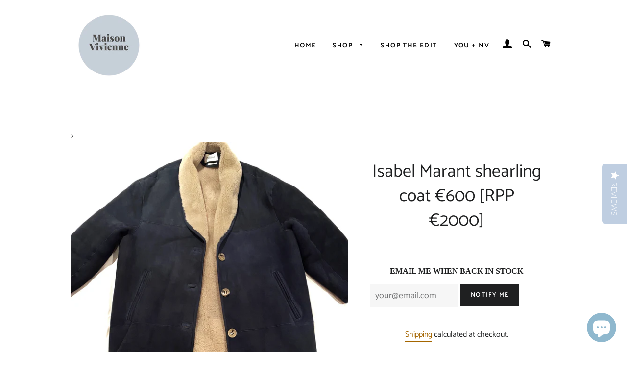

--- FILE ---
content_type: text/html; charset=utf-8
request_url: https://vivienneparis.com/products/isabel-marant-shearling-coat
body_size: 31104
content:
<!doctype html>
<html class="no-js" lang="en">
<head>

  <!-- Basic page needs ================================================== -->
  <meta charset="utf-8">
  <meta http-equiv="X-UA-Compatible" content="IE=edge,chrome=1">

  
    <link rel="shortcut icon" href="//vivienneparis.com/cdn/shop/files/logo_rond_gris_fond_transparent_final_32x32.png?v=1730814523" type="image/png" />
  

  <!-- Title and description ================================================== -->
  <title>
  Isabel Marant shearling coat €600 [RPP €2000] &ndash; Maison Vivienne
  </title>

  
  <meta name="description" content="Elevate your style with the Isabel Marant shearling coat in stunning blue - a luxurious statement piece for timeless winter elegance.">
  

  <!-- Helpers ================================================== -->
  <!-- /snippets/social-meta-tags.liquid -->




<meta property="og:site_name" content="Maison Vivienne">
<meta property="og:url" content="https://vivienneparis.com/products/isabel-marant-shearling-coat">
<meta property="og:title" content="Isabel Marant shearling coat €600 [RPP €2000]">
<meta property="og:type" content="product">
<meta property="og:description" content="Elevate your style with the Isabel Marant shearling coat in stunning blue - a luxurious statement piece for timeless winter elegance.">

  <meta property="og:price:amount" content="600,00">
  <meta property="og:price:currency" content="EUR">

<meta property="og:image" content="http://vivienneparis.com/cdn/shop/products/isabel-marrant-shearling-coat-9_1200x1200.jpg?v=1633438640"><meta property="og:image" content="http://vivienneparis.com/cdn/shop/products/Isabel-marant-shearling-coat-etoile-alan_1200x1200.jpg?v=1633438640"><meta property="og:image" content="http://vivienneparis.com/cdn/shop/files/Isabel-marant-shearling-coat-etoile-alan-1_0d4af824-c8e2-4e19-9c6b-57322e48491a_1200x1200.jpg?v=1699890851">
<meta property="og:image:secure_url" content="https://vivienneparis.com/cdn/shop/products/isabel-marrant-shearling-coat-9_1200x1200.jpg?v=1633438640"><meta property="og:image:secure_url" content="https://vivienneparis.com/cdn/shop/products/Isabel-marant-shearling-coat-etoile-alan_1200x1200.jpg?v=1633438640"><meta property="og:image:secure_url" content="https://vivienneparis.com/cdn/shop/files/Isabel-marant-shearling-coat-etoile-alan-1_0d4af824-c8e2-4e19-9c6b-57322e48491a_1200x1200.jpg?v=1699890851">


<meta name="twitter:card" content="summary_large_image">
<meta name="twitter:title" content="Isabel Marant shearling coat €600 [RPP €2000]">
<meta name="twitter:description" content="Elevate your style with the Isabel Marant shearling coat in stunning blue - a luxurious statement piece for timeless winter elegance.">

  <link rel="canonical" href="https://vivienneparis.com/products/isabel-marant-shearling-coat">
  <meta name="viewport" content="width=device-width,initial-scale=1,shrink-to-fit=no">
  <meta name="theme-color" content="#1f2021">

  <!-- CSS ================================================== -->
  <link href="//vivienneparis.com/cdn/shop/t/47/assets/timber.scss.css?v=14166576875071988291768487412" rel="stylesheet" type="text/css" media="all" />
  <link href="//vivienneparis.com/cdn/shop/t/47/assets/theme.scss.css?v=178950837366205470421768487588" rel="stylesheet" type="text/css" media="all" />

  <!-- Sections ================================================== -->
  <script>
    window.theme = window.theme || {};
    theme.strings = {
      zoomClose: "Close (Esc)",
      zoomPrev: "Previous (Left arrow key)",
      zoomNext: "Next (Right arrow key)",
      moneyFormat: "€{{amount_with_comma_separator}}",
      addressError: "Error looking up that address",
      addressNoResults: "No results for that address",
      addressQueryLimit: "You have exceeded the Google API usage limit. Consider upgrading to a \u003ca href=\"https:\/\/developers.google.com\/maps\/premium\/usage-limits\"\u003ePremium Plan\u003c\/a\u003e.",
      authError: "There was a problem authenticating your Google Maps account.",
      cartEmpty: "Your cart is currently empty.",
      cartCookie: "Enable cookies to use the shopping cart",
      cartSavings: "You're saving [savings]",
      productSlideLabel: "Slide [slide_number] of [slide_max]."
    };
    theme.settings = {
      cartType: "page",
      gridType: null
    };
  </script>

  <script src="//vivienneparis.com/cdn/shop/t/47/assets/jquery-2.2.3.min.js?v=58211863146907186831768486637" type="text/javascript"></script>

  <script src="//vivienneparis.com/cdn/shop/t/47/assets/lazysizes.min.js?v=155223123402716617051768486637" async="async"></script>

  <script src="//vivienneparis.com/cdn/shop/t/47/assets/theme.js?v=20468697889145567351768486637" defer="defer"></script>

  <!-- Header hook for plugins ================================================== -->
  <script>window.performance && window.performance.mark && window.performance.mark('shopify.content_for_header.start');</script><meta name="google-site-verification" content="EoKbXMzMyfKenhKkP9jMWcTqJ_89xf-DICp7HhJTjV8">
<meta id="shopify-digital-wallet" name="shopify-digital-wallet" content="/29496737891/digital_wallets/dialog">
<meta name="shopify-checkout-api-token" content="8978c814250d6c37a8c28c1bda611106">
<link rel="alternate" hreflang="x-default" href="https://vivienneparis.com/products/isabel-marant-shearling-coat">
<link rel="alternate" hreflang="en" href="https://vivienneparis.com/products/isabel-marant-shearling-coat">
<link rel="alternate" hreflang="ko" href="https://vivienneparis.com/ko/products/isabel-marant-shearling-coat">
<link rel="alternate" hreflang="zh-Hans" href="https://vivienneparis.com/zh-hans/products/isabel-marant-shearling-coat">
<link rel="alternate" hreflang="en-AE" href="https://vivienneparis.com/en-ae/products/isabel-marant-shearling-coat">
<link rel="alternate" hreflang="en-JP" href="https://vivienneparis.com/en-jp/products/isabel-marant-shearling-coat">
<link rel="alternate" hreflang="ko-KR" href="https://vivienneparis.com/ko-kr/products/isabel-marant-shearling-coat">
<link rel="alternate" hreflang="zh-Hans-CN" href="https://vivienneparis.com/zh-cn/products/isabel-marant-shearling-coat">
<link rel="alternate" hreflang="en-CN" href="https://vivienneparis.com/en-cn/products/isabel-marant-shearling-coat">
<link rel="alternate" hreflang="zh-Hans-AC" href="https://vivienneparis.com/zh-hans/products/isabel-marant-shearling-coat">
<link rel="alternate" hreflang="zh-Hans-AD" href="https://vivienneparis.com/zh-hans/products/isabel-marant-shearling-coat">
<link rel="alternate" hreflang="zh-Hans-AF" href="https://vivienneparis.com/zh-hans/products/isabel-marant-shearling-coat">
<link rel="alternate" hreflang="zh-Hans-AG" href="https://vivienneparis.com/zh-hans/products/isabel-marant-shearling-coat">
<link rel="alternate" hreflang="zh-Hans-AI" href="https://vivienneparis.com/zh-hans/products/isabel-marant-shearling-coat">
<link rel="alternate" hreflang="zh-Hans-AL" href="https://vivienneparis.com/zh-hans/products/isabel-marant-shearling-coat">
<link rel="alternate" hreflang="zh-Hans-AM" href="https://vivienneparis.com/zh-hans/products/isabel-marant-shearling-coat">
<link rel="alternate" hreflang="zh-Hans-AO" href="https://vivienneparis.com/zh-hans/products/isabel-marant-shearling-coat">
<link rel="alternate" hreflang="zh-Hans-AR" href="https://vivienneparis.com/zh-hans/products/isabel-marant-shearling-coat">
<link rel="alternate" hreflang="zh-Hans-AT" href="https://vivienneparis.com/zh-hans/products/isabel-marant-shearling-coat">
<link rel="alternate" hreflang="zh-Hans-AU" href="https://vivienneparis.com/zh-hans/products/isabel-marant-shearling-coat">
<link rel="alternate" hreflang="zh-Hans-AW" href="https://vivienneparis.com/zh-hans/products/isabel-marant-shearling-coat">
<link rel="alternate" hreflang="zh-Hans-AX" href="https://vivienneparis.com/zh-hans/products/isabel-marant-shearling-coat">
<link rel="alternate" hreflang="zh-Hans-AZ" href="https://vivienneparis.com/zh-hans/products/isabel-marant-shearling-coat">
<link rel="alternate" hreflang="zh-Hans-BA" href="https://vivienneparis.com/zh-hans/products/isabel-marant-shearling-coat">
<link rel="alternate" hreflang="zh-Hans-BB" href="https://vivienneparis.com/zh-hans/products/isabel-marant-shearling-coat">
<link rel="alternate" hreflang="zh-Hans-BD" href="https://vivienneparis.com/zh-hans/products/isabel-marant-shearling-coat">
<link rel="alternate" hreflang="zh-Hans-BE" href="https://vivienneparis.com/zh-hans/products/isabel-marant-shearling-coat">
<link rel="alternate" hreflang="zh-Hans-BF" href="https://vivienneparis.com/zh-hans/products/isabel-marant-shearling-coat">
<link rel="alternate" hreflang="zh-Hans-BG" href="https://vivienneparis.com/zh-hans/products/isabel-marant-shearling-coat">
<link rel="alternate" hreflang="zh-Hans-BH" href="https://vivienneparis.com/zh-hans/products/isabel-marant-shearling-coat">
<link rel="alternate" hreflang="zh-Hans-BI" href="https://vivienneparis.com/zh-hans/products/isabel-marant-shearling-coat">
<link rel="alternate" hreflang="zh-Hans-BJ" href="https://vivienneparis.com/zh-hans/products/isabel-marant-shearling-coat">
<link rel="alternate" hreflang="zh-Hans-BL" href="https://vivienneparis.com/zh-hans/products/isabel-marant-shearling-coat">
<link rel="alternate" hreflang="zh-Hans-BM" href="https://vivienneparis.com/zh-hans/products/isabel-marant-shearling-coat">
<link rel="alternate" hreflang="zh-Hans-BN" href="https://vivienneparis.com/zh-hans/products/isabel-marant-shearling-coat">
<link rel="alternate" hreflang="zh-Hans-BO" href="https://vivienneparis.com/zh-hans/products/isabel-marant-shearling-coat">
<link rel="alternate" hreflang="zh-Hans-BQ" href="https://vivienneparis.com/zh-hans/products/isabel-marant-shearling-coat">
<link rel="alternate" hreflang="zh-Hans-BR" href="https://vivienneparis.com/zh-hans/products/isabel-marant-shearling-coat">
<link rel="alternate" hreflang="zh-Hans-BS" href="https://vivienneparis.com/zh-hans/products/isabel-marant-shearling-coat">
<link rel="alternate" hreflang="zh-Hans-BT" href="https://vivienneparis.com/zh-hans/products/isabel-marant-shearling-coat">
<link rel="alternate" hreflang="zh-Hans-BW" href="https://vivienneparis.com/zh-hans/products/isabel-marant-shearling-coat">
<link rel="alternate" hreflang="zh-Hans-BY" href="https://vivienneparis.com/zh-hans/products/isabel-marant-shearling-coat">
<link rel="alternate" hreflang="zh-Hans-BZ" href="https://vivienneparis.com/zh-hans/products/isabel-marant-shearling-coat">
<link rel="alternate" hreflang="zh-Hans-CA" href="https://vivienneparis.com/zh-hans/products/isabel-marant-shearling-coat">
<link rel="alternate" hreflang="zh-Hans-CC" href="https://vivienneparis.com/zh-hans/products/isabel-marant-shearling-coat">
<link rel="alternate" hreflang="zh-Hans-CD" href="https://vivienneparis.com/zh-hans/products/isabel-marant-shearling-coat">
<link rel="alternate" hreflang="zh-Hans-CF" href="https://vivienneparis.com/zh-hans/products/isabel-marant-shearling-coat">
<link rel="alternate" hreflang="zh-Hans-CG" href="https://vivienneparis.com/zh-hans/products/isabel-marant-shearling-coat">
<link rel="alternate" hreflang="zh-Hans-CH" href="https://vivienneparis.com/zh-hans/products/isabel-marant-shearling-coat">
<link rel="alternate" hreflang="zh-Hans-CI" href="https://vivienneparis.com/zh-hans/products/isabel-marant-shearling-coat">
<link rel="alternate" hreflang="zh-Hans-CK" href="https://vivienneparis.com/zh-hans/products/isabel-marant-shearling-coat">
<link rel="alternate" hreflang="zh-Hans-CL" href="https://vivienneparis.com/zh-hans/products/isabel-marant-shearling-coat">
<link rel="alternate" hreflang="zh-Hans-CM" href="https://vivienneparis.com/zh-hans/products/isabel-marant-shearling-coat">
<link rel="alternate" hreflang="zh-Hans-CO" href="https://vivienneparis.com/zh-hans/products/isabel-marant-shearling-coat">
<link rel="alternate" hreflang="zh-Hans-CR" href="https://vivienneparis.com/zh-hans/products/isabel-marant-shearling-coat">
<link rel="alternate" hreflang="zh-Hans-CV" href="https://vivienneparis.com/zh-hans/products/isabel-marant-shearling-coat">
<link rel="alternate" hreflang="zh-Hans-CW" href="https://vivienneparis.com/zh-hans/products/isabel-marant-shearling-coat">
<link rel="alternate" hreflang="zh-Hans-CX" href="https://vivienneparis.com/zh-hans/products/isabel-marant-shearling-coat">
<link rel="alternate" hreflang="zh-Hans-CY" href="https://vivienneparis.com/zh-hans/products/isabel-marant-shearling-coat">
<link rel="alternate" hreflang="zh-Hans-CZ" href="https://vivienneparis.com/zh-hans/products/isabel-marant-shearling-coat">
<link rel="alternate" hreflang="zh-Hans-DE" href="https://vivienneparis.com/zh-hans/products/isabel-marant-shearling-coat">
<link rel="alternate" hreflang="zh-Hans-DJ" href="https://vivienneparis.com/zh-hans/products/isabel-marant-shearling-coat">
<link rel="alternate" hreflang="zh-Hans-DK" href="https://vivienneparis.com/zh-hans/products/isabel-marant-shearling-coat">
<link rel="alternate" hreflang="zh-Hans-DM" href="https://vivienneparis.com/zh-hans/products/isabel-marant-shearling-coat">
<link rel="alternate" hreflang="zh-Hans-DO" href="https://vivienneparis.com/zh-hans/products/isabel-marant-shearling-coat">
<link rel="alternate" hreflang="zh-Hans-DZ" href="https://vivienneparis.com/zh-hans/products/isabel-marant-shearling-coat">
<link rel="alternate" hreflang="zh-Hans-EC" href="https://vivienneparis.com/zh-hans/products/isabel-marant-shearling-coat">
<link rel="alternate" hreflang="zh-Hans-EE" href="https://vivienneparis.com/zh-hans/products/isabel-marant-shearling-coat">
<link rel="alternate" hreflang="zh-Hans-EG" href="https://vivienneparis.com/zh-hans/products/isabel-marant-shearling-coat">
<link rel="alternate" hreflang="zh-Hans-EH" href="https://vivienneparis.com/zh-hans/products/isabel-marant-shearling-coat">
<link rel="alternate" hreflang="zh-Hans-ER" href="https://vivienneparis.com/zh-hans/products/isabel-marant-shearling-coat">
<link rel="alternate" hreflang="zh-Hans-ES" href="https://vivienneparis.com/zh-hans/products/isabel-marant-shearling-coat">
<link rel="alternate" hreflang="zh-Hans-ET" href="https://vivienneparis.com/zh-hans/products/isabel-marant-shearling-coat">
<link rel="alternate" hreflang="zh-Hans-FI" href="https://vivienneparis.com/zh-hans/products/isabel-marant-shearling-coat">
<link rel="alternate" hreflang="zh-Hans-FJ" href="https://vivienneparis.com/zh-hans/products/isabel-marant-shearling-coat">
<link rel="alternate" hreflang="zh-Hans-FK" href="https://vivienneparis.com/zh-hans/products/isabel-marant-shearling-coat">
<link rel="alternate" hreflang="zh-Hans-FO" href="https://vivienneparis.com/zh-hans/products/isabel-marant-shearling-coat">
<link rel="alternate" hreflang="zh-Hans-FR" href="https://vivienneparis.com/zh-hans/products/isabel-marant-shearling-coat">
<link rel="alternate" hreflang="zh-Hans-GA" href="https://vivienneparis.com/zh-hans/products/isabel-marant-shearling-coat">
<link rel="alternate" hreflang="zh-Hans-GB" href="https://vivienneparis.com/zh-hans/products/isabel-marant-shearling-coat">
<link rel="alternate" hreflang="zh-Hans-GD" href="https://vivienneparis.com/zh-hans/products/isabel-marant-shearling-coat">
<link rel="alternate" hreflang="zh-Hans-GE" href="https://vivienneparis.com/zh-hans/products/isabel-marant-shearling-coat">
<link rel="alternate" hreflang="zh-Hans-GF" href="https://vivienneparis.com/zh-hans/products/isabel-marant-shearling-coat">
<link rel="alternate" hreflang="zh-Hans-GG" href="https://vivienneparis.com/zh-hans/products/isabel-marant-shearling-coat">
<link rel="alternate" hreflang="zh-Hans-GH" href="https://vivienneparis.com/zh-hans/products/isabel-marant-shearling-coat">
<link rel="alternate" hreflang="zh-Hans-GI" href="https://vivienneparis.com/zh-hans/products/isabel-marant-shearling-coat">
<link rel="alternate" hreflang="zh-Hans-GL" href="https://vivienneparis.com/zh-hans/products/isabel-marant-shearling-coat">
<link rel="alternate" hreflang="zh-Hans-GM" href="https://vivienneparis.com/zh-hans/products/isabel-marant-shearling-coat">
<link rel="alternate" hreflang="zh-Hans-GN" href="https://vivienneparis.com/zh-hans/products/isabel-marant-shearling-coat">
<link rel="alternate" hreflang="zh-Hans-GP" href="https://vivienneparis.com/zh-hans/products/isabel-marant-shearling-coat">
<link rel="alternate" hreflang="zh-Hans-GQ" href="https://vivienneparis.com/zh-hans/products/isabel-marant-shearling-coat">
<link rel="alternate" hreflang="zh-Hans-GR" href="https://vivienneparis.com/zh-hans/products/isabel-marant-shearling-coat">
<link rel="alternate" hreflang="zh-Hans-GS" href="https://vivienneparis.com/zh-hans/products/isabel-marant-shearling-coat">
<link rel="alternate" hreflang="zh-Hans-GT" href="https://vivienneparis.com/zh-hans/products/isabel-marant-shearling-coat">
<link rel="alternate" hreflang="zh-Hans-GW" href="https://vivienneparis.com/zh-hans/products/isabel-marant-shearling-coat">
<link rel="alternate" hreflang="zh-Hans-GY" href="https://vivienneparis.com/zh-hans/products/isabel-marant-shearling-coat">
<link rel="alternate" hreflang="zh-Hans-HK" href="https://vivienneparis.com/zh-hans/products/isabel-marant-shearling-coat">
<link rel="alternate" hreflang="zh-Hans-HN" href="https://vivienneparis.com/zh-hans/products/isabel-marant-shearling-coat">
<link rel="alternate" hreflang="zh-Hans-HR" href="https://vivienneparis.com/zh-hans/products/isabel-marant-shearling-coat">
<link rel="alternate" hreflang="zh-Hans-HT" href="https://vivienneparis.com/zh-hans/products/isabel-marant-shearling-coat">
<link rel="alternate" hreflang="zh-Hans-HU" href="https://vivienneparis.com/zh-hans/products/isabel-marant-shearling-coat">
<link rel="alternate" hreflang="zh-Hans-ID" href="https://vivienneparis.com/zh-hans/products/isabel-marant-shearling-coat">
<link rel="alternate" hreflang="zh-Hans-IE" href="https://vivienneparis.com/zh-hans/products/isabel-marant-shearling-coat">
<link rel="alternate" hreflang="zh-Hans-IL" href="https://vivienneparis.com/zh-hans/products/isabel-marant-shearling-coat">
<link rel="alternate" hreflang="zh-Hans-IM" href="https://vivienneparis.com/zh-hans/products/isabel-marant-shearling-coat">
<link rel="alternate" hreflang="zh-Hans-IN" href="https://vivienneparis.com/zh-hans/products/isabel-marant-shearling-coat">
<link rel="alternate" hreflang="zh-Hans-IO" href="https://vivienneparis.com/zh-hans/products/isabel-marant-shearling-coat">
<link rel="alternate" hreflang="zh-Hans-IQ" href="https://vivienneparis.com/zh-hans/products/isabel-marant-shearling-coat">
<link rel="alternate" hreflang="zh-Hans-IS" href="https://vivienneparis.com/zh-hans/products/isabel-marant-shearling-coat">
<link rel="alternate" hreflang="zh-Hans-IT" href="https://vivienneparis.com/zh-hans/products/isabel-marant-shearling-coat">
<link rel="alternate" hreflang="zh-Hans-JE" href="https://vivienneparis.com/zh-hans/products/isabel-marant-shearling-coat">
<link rel="alternate" hreflang="zh-Hans-JM" href="https://vivienneparis.com/zh-hans/products/isabel-marant-shearling-coat">
<link rel="alternate" hreflang="zh-Hans-JO" href="https://vivienneparis.com/zh-hans/products/isabel-marant-shearling-coat">
<link rel="alternate" hreflang="zh-Hans-KE" href="https://vivienneparis.com/zh-hans/products/isabel-marant-shearling-coat">
<link rel="alternate" hreflang="zh-Hans-KG" href="https://vivienneparis.com/zh-hans/products/isabel-marant-shearling-coat">
<link rel="alternate" hreflang="zh-Hans-KH" href="https://vivienneparis.com/zh-hans/products/isabel-marant-shearling-coat">
<link rel="alternate" hreflang="zh-Hans-KI" href="https://vivienneparis.com/zh-hans/products/isabel-marant-shearling-coat">
<link rel="alternate" hreflang="zh-Hans-KM" href="https://vivienneparis.com/zh-hans/products/isabel-marant-shearling-coat">
<link rel="alternate" hreflang="zh-Hans-KN" href="https://vivienneparis.com/zh-hans/products/isabel-marant-shearling-coat">
<link rel="alternate" hreflang="zh-Hans-KW" href="https://vivienneparis.com/zh-hans/products/isabel-marant-shearling-coat">
<link rel="alternate" hreflang="zh-Hans-KY" href="https://vivienneparis.com/zh-hans/products/isabel-marant-shearling-coat">
<link rel="alternate" hreflang="zh-Hans-KZ" href="https://vivienneparis.com/zh-hans/products/isabel-marant-shearling-coat">
<link rel="alternate" hreflang="zh-Hans-LA" href="https://vivienneparis.com/zh-hans/products/isabel-marant-shearling-coat">
<link rel="alternate" hreflang="zh-Hans-LB" href="https://vivienneparis.com/zh-hans/products/isabel-marant-shearling-coat">
<link rel="alternate" hreflang="zh-Hans-LC" href="https://vivienneparis.com/zh-hans/products/isabel-marant-shearling-coat">
<link rel="alternate" hreflang="zh-Hans-LI" href="https://vivienneparis.com/zh-hans/products/isabel-marant-shearling-coat">
<link rel="alternate" hreflang="zh-Hans-LK" href="https://vivienneparis.com/zh-hans/products/isabel-marant-shearling-coat">
<link rel="alternate" hreflang="zh-Hans-LR" href="https://vivienneparis.com/zh-hans/products/isabel-marant-shearling-coat">
<link rel="alternate" hreflang="zh-Hans-LS" href="https://vivienneparis.com/zh-hans/products/isabel-marant-shearling-coat">
<link rel="alternate" hreflang="zh-Hans-LT" href="https://vivienneparis.com/zh-hans/products/isabel-marant-shearling-coat">
<link rel="alternate" hreflang="zh-Hans-LU" href="https://vivienneparis.com/zh-hans/products/isabel-marant-shearling-coat">
<link rel="alternate" hreflang="zh-Hans-LV" href="https://vivienneparis.com/zh-hans/products/isabel-marant-shearling-coat">
<link rel="alternate" hreflang="zh-Hans-LY" href="https://vivienneparis.com/zh-hans/products/isabel-marant-shearling-coat">
<link rel="alternate" hreflang="zh-Hans-MA" href="https://vivienneparis.com/zh-hans/products/isabel-marant-shearling-coat">
<link rel="alternate" hreflang="zh-Hans-MC" href="https://vivienneparis.com/zh-hans/products/isabel-marant-shearling-coat">
<link rel="alternate" hreflang="zh-Hans-MD" href="https://vivienneparis.com/zh-hans/products/isabel-marant-shearling-coat">
<link rel="alternate" hreflang="zh-Hans-ME" href="https://vivienneparis.com/zh-hans/products/isabel-marant-shearling-coat">
<link rel="alternate" hreflang="zh-Hans-MF" href="https://vivienneparis.com/zh-hans/products/isabel-marant-shearling-coat">
<link rel="alternate" hreflang="zh-Hans-MG" href="https://vivienneparis.com/zh-hans/products/isabel-marant-shearling-coat">
<link rel="alternate" hreflang="zh-Hans-MK" href="https://vivienneparis.com/zh-hans/products/isabel-marant-shearling-coat">
<link rel="alternate" hreflang="zh-Hans-ML" href="https://vivienneparis.com/zh-hans/products/isabel-marant-shearling-coat">
<link rel="alternate" hreflang="zh-Hans-MM" href="https://vivienneparis.com/zh-hans/products/isabel-marant-shearling-coat">
<link rel="alternate" hreflang="zh-Hans-MN" href="https://vivienneparis.com/zh-hans/products/isabel-marant-shearling-coat">
<link rel="alternate" hreflang="zh-Hans-MO" href="https://vivienneparis.com/zh-hans/products/isabel-marant-shearling-coat">
<link rel="alternate" hreflang="zh-Hans-MQ" href="https://vivienneparis.com/zh-hans/products/isabel-marant-shearling-coat">
<link rel="alternate" hreflang="zh-Hans-MR" href="https://vivienneparis.com/zh-hans/products/isabel-marant-shearling-coat">
<link rel="alternate" hreflang="zh-Hans-MS" href="https://vivienneparis.com/zh-hans/products/isabel-marant-shearling-coat">
<link rel="alternate" hreflang="zh-Hans-MT" href="https://vivienneparis.com/zh-hans/products/isabel-marant-shearling-coat">
<link rel="alternate" hreflang="zh-Hans-MU" href="https://vivienneparis.com/zh-hans/products/isabel-marant-shearling-coat">
<link rel="alternate" hreflang="zh-Hans-MV" href="https://vivienneparis.com/zh-hans/products/isabel-marant-shearling-coat">
<link rel="alternate" hreflang="zh-Hans-MW" href="https://vivienneparis.com/zh-hans/products/isabel-marant-shearling-coat">
<link rel="alternate" hreflang="zh-Hans-MX" href="https://vivienneparis.com/zh-hans/products/isabel-marant-shearling-coat">
<link rel="alternate" hreflang="zh-Hans-MY" href="https://vivienneparis.com/zh-hans/products/isabel-marant-shearling-coat">
<link rel="alternate" hreflang="zh-Hans-MZ" href="https://vivienneparis.com/zh-hans/products/isabel-marant-shearling-coat">
<link rel="alternate" hreflang="zh-Hans-NA" href="https://vivienneparis.com/zh-hans/products/isabel-marant-shearling-coat">
<link rel="alternate" hreflang="zh-Hans-NC" href="https://vivienneparis.com/zh-hans/products/isabel-marant-shearling-coat">
<link rel="alternate" hreflang="zh-Hans-NE" href="https://vivienneparis.com/zh-hans/products/isabel-marant-shearling-coat">
<link rel="alternate" hreflang="zh-Hans-NF" href="https://vivienneparis.com/zh-hans/products/isabel-marant-shearling-coat">
<link rel="alternate" hreflang="zh-Hans-NG" href="https://vivienneparis.com/zh-hans/products/isabel-marant-shearling-coat">
<link rel="alternate" hreflang="zh-Hans-NI" href="https://vivienneparis.com/zh-hans/products/isabel-marant-shearling-coat">
<link rel="alternate" hreflang="zh-Hans-NL" href="https://vivienneparis.com/zh-hans/products/isabel-marant-shearling-coat">
<link rel="alternate" hreflang="zh-Hans-NO" href="https://vivienneparis.com/zh-hans/products/isabel-marant-shearling-coat">
<link rel="alternate" hreflang="zh-Hans-NP" href="https://vivienneparis.com/zh-hans/products/isabel-marant-shearling-coat">
<link rel="alternate" hreflang="zh-Hans-NR" href="https://vivienneparis.com/zh-hans/products/isabel-marant-shearling-coat">
<link rel="alternate" hreflang="zh-Hans-NU" href="https://vivienneparis.com/zh-hans/products/isabel-marant-shearling-coat">
<link rel="alternate" hreflang="zh-Hans-NZ" href="https://vivienneparis.com/zh-hans/products/isabel-marant-shearling-coat">
<link rel="alternate" hreflang="zh-Hans-OM" href="https://vivienneparis.com/zh-hans/products/isabel-marant-shearling-coat">
<link rel="alternate" hreflang="zh-Hans-PA" href="https://vivienneparis.com/zh-hans/products/isabel-marant-shearling-coat">
<link rel="alternate" hreflang="zh-Hans-PE" href="https://vivienneparis.com/zh-hans/products/isabel-marant-shearling-coat">
<link rel="alternate" hreflang="zh-Hans-PF" href="https://vivienneparis.com/zh-hans/products/isabel-marant-shearling-coat">
<link rel="alternate" hreflang="zh-Hans-PG" href="https://vivienneparis.com/zh-hans/products/isabel-marant-shearling-coat">
<link rel="alternate" hreflang="zh-Hans-PH" href="https://vivienneparis.com/zh-hans/products/isabel-marant-shearling-coat">
<link rel="alternate" hreflang="zh-Hans-PK" href="https://vivienneparis.com/zh-hans/products/isabel-marant-shearling-coat">
<link rel="alternate" hreflang="zh-Hans-PL" href="https://vivienneparis.com/zh-hans/products/isabel-marant-shearling-coat">
<link rel="alternate" hreflang="zh-Hans-PM" href="https://vivienneparis.com/zh-hans/products/isabel-marant-shearling-coat">
<link rel="alternate" hreflang="zh-Hans-PN" href="https://vivienneparis.com/zh-hans/products/isabel-marant-shearling-coat">
<link rel="alternate" hreflang="zh-Hans-PS" href="https://vivienneparis.com/zh-hans/products/isabel-marant-shearling-coat">
<link rel="alternate" hreflang="zh-Hans-PT" href="https://vivienneparis.com/zh-hans/products/isabel-marant-shearling-coat">
<link rel="alternate" hreflang="zh-Hans-PY" href="https://vivienneparis.com/zh-hans/products/isabel-marant-shearling-coat">
<link rel="alternate" hreflang="zh-Hans-QA" href="https://vivienneparis.com/zh-hans/products/isabel-marant-shearling-coat">
<link rel="alternate" hreflang="zh-Hans-RE" href="https://vivienneparis.com/zh-hans/products/isabel-marant-shearling-coat">
<link rel="alternate" hreflang="zh-Hans-RO" href="https://vivienneparis.com/zh-hans/products/isabel-marant-shearling-coat">
<link rel="alternate" hreflang="zh-Hans-RS" href="https://vivienneparis.com/zh-hans/products/isabel-marant-shearling-coat">
<link rel="alternate" hreflang="zh-Hans-RU" href="https://vivienneparis.com/zh-hans/products/isabel-marant-shearling-coat">
<link rel="alternate" hreflang="zh-Hans-RW" href="https://vivienneparis.com/zh-hans/products/isabel-marant-shearling-coat">
<link rel="alternate" hreflang="zh-Hans-SA" href="https://vivienneparis.com/zh-hans/products/isabel-marant-shearling-coat">
<link rel="alternate" hreflang="zh-Hans-SB" href="https://vivienneparis.com/zh-hans/products/isabel-marant-shearling-coat">
<link rel="alternate" hreflang="zh-Hans-SC" href="https://vivienneparis.com/zh-hans/products/isabel-marant-shearling-coat">
<link rel="alternate" hreflang="zh-Hans-SD" href="https://vivienneparis.com/zh-hans/products/isabel-marant-shearling-coat">
<link rel="alternate" hreflang="zh-Hans-SE" href="https://vivienneparis.com/zh-hans/products/isabel-marant-shearling-coat">
<link rel="alternate" hreflang="zh-Hans-SG" href="https://vivienneparis.com/zh-hans/products/isabel-marant-shearling-coat">
<link rel="alternate" hreflang="zh-Hans-SH" href="https://vivienneparis.com/zh-hans/products/isabel-marant-shearling-coat">
<link rel="alternate" hreflang="zh-Hans-SI" href="https://vivienneparis.com/zh-hans/products/isabel-marant-shearling-coat">
<link rel="alternate" hreflang="zh-Hans-SJ" href="https://vivienneparis.com/zh-hans/products/isabel-marant-shearling-coat">
<link rel="alternate" hreflang="zh-Hans-SK" href="https://vivienneparis.com/zh-hans/products/isabel-marant-shearling-coat">
<link rel="alternate" hreflang="zh-Hans-SL" href="https://vivienneparis.com/zh-hans/products/isabel-marant-shearling-coat">
<link rel="alternate" hreflang="zh-Hans-SM" href="https://vivienneparis.com/zh-hans/products/isabel-marant-shearling-coat">
<link rel="alternate" hreflang="zh-Hans-SN" href="https://vivienneparis.com/zh-hans/products/isabel-marant-shearling-coat">
<link rel="alternate" hreflang="zh-Hans-SO" href="https://vivienneparis.com/zh-hans/products/isabel-marant-shearling-coat">
<link rel="alternate" hreflang="zh-Hans-SR" href="https://vivienneparis.com/zh-hans/products/isabel-marant-shearling-coat">
<link rel="alternate" hreflang="zh-Hans-SS" href="https://vivienneparis.com/zh-hans/products/isabel-marant-shearling-coat">
<link rel="alternate" hreflang="zh-Hans-ST" href="https://vivienneparis.com/zh-hans/products/isabel-marant-shearling-coat">
<link rel="alternate" hreflang="zh-Hans-SV" href="https://vivienneparis.com/zh-hans/products/isabel-marant-shearling-coat">
<link rel="alternate" hreflang="zh-Hans-SX" href="https://vivienneparis.com/zh-hans/products/isabel-marant-shearling-coat">
<link rel="alternate" hreflang="zh-Hans-SZ" href="https://vivienneparis.com/zh-hans/products/isabel-marant-shearling-coat">
<link rel="alternate" hreflang="zh-Hans-TA" href="https://vivienneparis.com/zh-hans/products/isabel-marant-shearling-coat">
<link rel="alternate" hreflang="zh-Hans-TC" href="https://vivienneparis.com/zh-hans/products/isabel-marant-shearling-coat">
<link rel="alternate" hreflang="zh-Hans-TD" href="https://vivienneparis.com/zh-hans/products/isabel-marant-shearling-coat">
<link rel="alternate" hreflang="zh-Hans-TF" href="https://vivienneparis.com/zh-hans/products/isabel-marant-shearling-coat">
<link rel="alternate" hreflang="zh-Hans-TG" href="https://vivienneparis.com/zh-hans/products/isabel-marant-shearling-coat">
<link rel="alternate" hreflang="zh-Hans-TH" href="https://vivienneparis.com/zh-hans/products/isabel-marant-shearling-coat">
<link rel="alternate" hreflang="zh-Hans-TJ" href="https://vivienneparis.com/zh-hans/products/isabel-marant-shearling-coat">
<link rel="alternate" hreflang="zh-Hans-TK" href="https://vivienneparis.com/zh-hans/products/isabel-marant-shearling-coat">
<link rel="alternate" hreflang="zh-Hans-TL" href="https://vivienneparis.com/zh-hans/products/isabel-marant-shearling-coat">
<link rel="alternate" hreflang="zh-Hans-TM" href="https://vivienneparis.com/zh-hans/products/isabel-marant-shearling-coat">
<link rel="alternate" hreflang="zh-Hans-TN" href="https://vivienneparis.com/zh-hans/products/isabel-marant-shearling-coat">
<link rel="alternate" hreflang="zh-Hans-TO" href="https://vivienneparis.com/zh-hans/products/isabel-marant-shearling-coat">
<link rel="alternate" hreflang="zh-Hans-TR" href="https://vivienneparis.com/zh-hans/products/isabel-marant-shearling-coat">
<link rel="alternate" hreflang="zh-Hans-TT" href="https://vivienneparis.com/zh-hans/products/isabel-marant-shearling-coat">
<link rel="alternate" hreflang="zh-Hans-TV" href="https://vivienneparis.com/zh-hans/products/isabel-marant-shearling-coat">
<link rel="alternate" hreflang="zh-Hans-TW" href="https://vivienneparis.com/zh-hans/products/isabel-marant-shearling-coat">
<link rel="alternate" hreflang="zh-Hans-TZ" href="https://vivienneparis.com/zh-hans/products/isabel-marant-shearling-coat">
<link rel="alternate" hreflang="zh-Hans-UA" href="https://vivienneparis.com/zh-hans/products/isabel-marant-shearling-coat">
<link rel="alternate" hreflang="zh-Hans-UG" href="https://vivienneparis.com/zh-hans/products/isabel-marant-shearling-coat">
<link rel="alternate" hreflang="zh-Hans-UM" href="https://vivienneparis.com/zh-hans/products/isabel-marant-shearling-coat">
<link rel="alternate" hreflang="zh-Hans-US" href="https://vivienneparis.com/zh-hans/products/isabel-marant-shearling-coat">
<link rel="alternate" hreflang="zh-Hans-UY" href="https://vivienneparis.com/zh-hans/products/isabel-marant-shearling-coat">
<link rel="alternate" hreflang="zh-Hans-UZ" href="https://vivienneparis.com/zh-hans/products/isabel-marant-shearling-coat">
<link rel="alternate" hreflang="zh-Hans-VA" href="https://vivienneparis.com/zh-hans/products/isabel-marant-shearling-coat">
<link rel="alternate" hreflang="zh-Hans-VC" href="https://vivienneparis.com/zh-hans/products/isabel-marant-shearling-coat">
<link rel="alternate" hreflang="zh-Hans-VE" href="https://vivienneparis.com/zh-hans/products/isabel-marant-shearling-coat">
<link rel="alternate" hreflang="zh-Hans-VG" href="https://vivienneparis.com/zh-hans/products/isabel-marant-shearling-coat">
<link rel="alternate" hreflang="zh-Hans-VN" href="https://vivienneparis.com/zh-hans/products/isabel-marant-shearling-coat">
<link rel="alternate" hreflang="zh-Hans-VU" href="https://vivienneparis.com/zh-hans/products/isabel-marant-shearling-coat">
<link rel="alternate" hreflang="zh-Hans-WF" href="https://vivienneparis.com/zh-hans/products/isabel-marant-shearling-coat">
<link rel="alternate" hreflang="zh-Hans-WS" href="https://vivienneparis.com/zh-hans/products/isabel-marant-shearling-coat">
<link rel="alternate" hreflang="zh-Hans-XK" href="https://vivienneparis.com/zh-hans/products/isabel-marant-shearling-coat">
<link rel="alternate" hreflang="zh-Hans-YE" href="https://vivienneparis.com/zh-hans/products/isabel-marant-shearling-coat">
<link rel="alternate" hreflang="zh-Hans-YT" href="https://vivienneparis.com/zh-hans/products/isabel-marant-shearling-coat">
<link rel="alternate" hreflang="zh-Hans-ZA" href="https://vivienneparis.com/zh-hans/products/isabel-marant-shearling-coat">
<link rel="alternate" hreflang="zh-Hans-ZM" href="https://vivienneparis.com/zh-hans/products/isabel-marant-shearling-coat">
<link rel="alternate" hreflang="zh-Hans-ZW" href="https://vivienneparis.com/zh-hans/products/isabel-marant-shearling-coat">
<link rel="alternate" type="application/json+oembed" href="https://vivienneparis.com/products/isabel-marant-shearling-coat.oembed">
<script async="async" src="/checkouts/internal/preloads.js?locale=en-DE"></script>
<link rel="preconnect" href="https://shop.app" crossorigin="anonymous">
<script async="async" src="https://shop.app/checkouts/internal/preloads.js?locale=en-DE&shop_id=29496737891" crossorigin="anonymous"></script>
<script id="apple-pay-shop-capabilities" type="application/json">{"shopId":29496737891,"countryCode":"GB","currencyCode":"EUR","merchantCapabilities":["supports3DS"],"merchantId":"gid:\/\/shopify\/Shop\/29496737891","merchantName":"Maison Vivienne","requiredBillingContactFields":["postalAddress","email","phone"],"requiredShippingContactFields":["postalAddress","email","phone"],"shippingType":"shipping","supportedNetworks":["visa","maestro","masterCard","amex","discover","elo"],"total":{"type":"pending","label":"Maison Vivienne","amount":"1.00"},"shopifyPaymentsEnabled":true,"supportsSubscriptions":true}</script>
<script id="shopify-features" type="application/json">{"accessToken":"8978c814250d6c37a8c28c1bda611106","betas":["rich-media-storefront-analytics"],"domain":"vivienneparis.com","predictiveSearch":true,"shopId":29496737891,"locale":"en"}</script>
<script>var Shopify = Shopify || {};
Shopify.shop = "maisonvivienne.myshopify.com";
Shopify.locale = "en";
Shopify.currency = {"active":"EUR","rate":"1.0"};
Shopify.country = "DE";
Shopify.theme = {"name":"Copy of Brooklyn LIVE – No pop up - sales final","id":180662796585,"schema_name":"Brooklyn","schema_version":"16.0.2","theme_store_id":730,"role":"main"};
Shopify.theme.handle = "null";
Shopify.theme.style = {"id":null,"handle":null};
Shopify.cdnHost = "vivienneparis.com/cdn";
Shopify.routes = Shopify.routes || {};
Shopify.routes.root = "/";</script>
<script type="module">!function(o){(o.Shopify=o.Shopify||{}).modules=!0}(window);</script>
<script>!function(o){function n(){var o=[];function n(){o.push(Array.prototype.slice.apply(arguments))}return n.q=o,n}var t=o.Shopify=o.Shopify||{};t.loadFeatures=n(),t.autoloadFeatures=n()}(window);</script>
<script>
  window.ShopifyPay = window.ShopifyPay || {};
  window.ShopifyPay.apiHost = "shop.app\/pay";
  window.ShopifyPay.redirectState = null;
</script>
<script id="shop-js-analytics" type="application/json">{"pageType":"product"}</script>
<script defer="defer" async type="module" src="//vivienneparis.com/cdn/shopifycloud/shop-js/modules/v2/client.init-shop-cart-sync_C5BV16lS.en.esm.js"></script>
<script defer="defer" async type="module" src="//vivienneparis.com/cdn/shopifycloud/shop-js/modules/v2/chunk.common_CygWptCX.esm.js"></script>
<script type="module">
  await import("//vivienneparis.com/cdn/shopifycloud/shop-js/modules/v2/client.init-shop-cart-sync_C5BV16lS.en.esm.js");
await import("//vivienneparis.com/cdn/shopifycloud/shop-js/modules/v2/chunk.common_CygWptCX.esm.js");

  window.Shopify.SignInWithShop?.initShopCartSync?.({"fedCMEnabled":true,"windoidEnabled":true});

</script>
<script>
  window.Shopify = window.Shopify || {};
  if (!window.Shopify.featureAssets) window.Shopify.featureAssets = {};
  window.Shopify.featureAssets['shop-js'] = {"shop-cart-sync":["modules/v2/client.shop-cart-sync_ZFArdW7E.en.esm.js","modules/v2/chunk.common_CygWptCX.esm.js"],"init-fed-cm":["modules/v2/client.init-fed-cm_CmiC4vf6.en.esm.js","modules/v2/chunk.common_CygWptCX.esm.js"],"shop-button":["modules/v2/client.shop-button_tlx5R9nI.en.esm.js","modules/v2/chunk.common_CygWptCX.esm.js"],"shop-cash-offers":["modules/v2/client.shop-cash-offers_DOA2yAJr.en.esm.js","modules/v2/chunk.common_CygWptCX.esm.js","modules/v2/chunk.modal_D71HUcav.esm.js"],"init-windoid":["modules/v2/client.init-windoid_sURxWdc1.en.esm.js","modules/v2/chunk.common_CygWptCX.esm.js"],"shop-toast-manager":["modules/v2/client.shop-toast-manager_ClPi3nE9.en.esm.js","modules/v2/chunk.common_CygWptCX.esm.js"],"init-shop-email-lookup-coordinator":["modules/v2/client.init-shop-email-lookup-coordinator_B8hsDcYM.en.esm.js","modules/v2/chunk.common_CygWptCX.esm.js"],"init-shop-cart-sync":["modules/v2/client.init-shop-cart-sync_C5BV16lS.en.esm.js","modules/v2/chunk.common_CygWptCX.esm.js"],"avatar":["modules/v2/client.avatar_BTnouDA3.en.esm.js"],"pay-button":["modules/v2/client.pay-button_FdsNuTd3.en.esm.js","modules/v2/chunk.common_CygWptCX.esm.js"],"init-customer-accounts":["modules/v2/client.init-customer-accounts_DxDtT_ad.en.esm.js","modules/v2/client.shop-login-button_C5VAVYt1.en.esm.js","modules/v2/chunk.common_CygWptCX.esm.js","modules/v2/chunk.modal_D71HUcav.esm.js"],"init-shop-for-new-customer-accounts":["modules/v2/client.init-shop-for-new-customer-accounts_ChsxoAhi.en.esm.js","modules/v2/client.shop-login-button_C5VAVYt1.en.esm.js","modules/v2/chunk.common_CygWptCX.esm.js","modules/v2/chunk.modal_D71HUcav.esm.js"],"shop-login-button":["modules/v2/client.shop-login-button_C5VAVYt1.en.esm.js","modules/v2/chunk.common_CygWptCX.esm.js","modules/v2/chunk.modal_D71HUcav.esm.js"],"init-customer-accounts-sign-up":["modules/v2/client.init-customer-accounts-sign-up_CPSyQ0Tj.en.esm.js","modules/v2/client.shop-login-button_C5VAVYt1.en.esm.js","modules/v2/chunk.common_CygWptCX.esm.js","modules/v2/chunk.modal_D71HUcav.esm.js"],"shop-follow-button":["modules/v2/client.shop-follow-button_Cva4Ekp9.en.esm.js","modules/v2/chunk.common_CygWptCX.esm.js","modules/v2/chunk.modal_D71HUcav.esm.js"],"checkout-modal":["modules/v2/client.checkout-modal_BPM8l0SH.en.esm.js","modules/v2/chunk.common_CygWptCX.esm.js","modules/v2/chunk.modal_D71HUcav.esm.js"],"lead-capture":["modules/v2/client.lead-capture_Bi8yE_yS.en.esm.js","modules/v2/chunk.common_CygWptCX.esm.js","modules/v2/chunk.modal_D71HUcav.esm.js"],"shop-login":["modules/v2/client.shop-login_D6lNrXab.en.esm.js","modules/v2/chunk.common_CygWptCX.esm.js","modules/v2/chunk.modal_D71HUcav.esm.js"],"payment-terms":["modules/v2/client.payment-terms_CZxnsJam.en.esm.js","modules/v2/chunk.common_CygWptCX.esm.js","modules/v2/chunk.modal_D71HUcav.esm.js"]};
</script>
<script>(function() {
  var isLoaded = false;
  function asyncLoad() {
    if (isLoaded) return;
    isLoaded = true;
    var urls = ["\/\/cdn.shopify.com\/proxy\/41914a6bad820d58ba3d4c0332c82eb4852a1281d1e53808b6e958ba3c674351\/sa-prod.saincserv.com\/i\/notification-TQFGLOIR.js?shop=maisonvivienne.myshopify.com\u0026sp-cache-control=cHVibGljLCBtYXgtYWdlPTkwMA"];
    for (var i = 0; i < urls.length; i++) {
      var s = document.createElement('script');
      s.type = 'text/javascript';
      s.async = true;
      s.src = urls[i];
      var x = document.getElementsByTagName('script')[0];
      x.parentNode.insertBefore(s, x);
    }
  };
  if(window.attachEvent) {
    window.attachEvent('onload', asyncLoad);
  } else {
    window.addEventListener('load', asyncLoad, false);
  }
})();</script>
<script id="__st">var __st={"a":29496737891,"offset":0,"reqid":"b6324585-4759-4ddb-b671-a8696b633981-1768729040","pageurl":"vivienneparis.com\/products\/isabel-marant-shearling-coat","u":"59c7fd83aa71","p":"product","rtyp":"product","rid":6870522265780};</script>
<script>window.ShopifyPaypalV4VisibilityTracking = true;</script>
<script id="captcha-bootstrap">!function(){'use strict';const t='contact',e='account',n='new_comment',o=[[t,t],['blogs',n],['comments',n],[t,'customer']],c=[[e,'customer_login'],[e,'guest_login'],[e,'recover_customer_password'],[e,'create_customer']],r=t=>t.map((([t,e])=>`form[action*='/${t}']:not([data-nocaptcha='true']) input[name='form_type'][value='${e}']`)).join(','),a=t=>()=>t?[...document.querySelectorAll(t)].map((t=>t.form)):[];function s(){const t=[...o],e=r(t);return a(e)}const i='password',u='form_key',d=['recaptcha-v3-token','g-recaptcha-response','h-captcha-response',i],f=()=>{try{return window.sessionStorage}catch{return}},m='__shopify_v',_=t=>t.elements[u];function p(t,e,n=!1){try{const o=window.sessionStorage,c=JSON.parse(o.getItem(e)),{data:r}=function(t){const{data:e,action:n}=t;return t[m]||n?{data:e,action:n}:{data:t,action:n}}(c);for(const[e,n]of Object.entries(r))t.elements[e]&&(t.elements[e].value=n);n&&o.removeItem(e)}catch(o){console.error('form repopulation failed',{error:o})}}const l='form_type',E='cptcha';function T(t){t.dataset[E]=!0}const w=window,h=w.document,L='Shopify',v='ce_forms',y='captcha';let A=!1;((t,e)=>{const n=(g='f06e6c50-85a8-45c8-87d0-21a2b65856fe',I='https://cdn.shopify.com/shopifycloud/storefront-forms-hcaptcha/ce_storefront_forms_captcha_hcaptcha.v1.5.2.iife.js',D={infoText:'Protected by hCaptcha',privacyText:'Privacy',termsText:'Terms'},(t,e,n)=>{const o=w[L][v],c=o.bindForm;if(c)return c(t,g,e,D).then(n);var r;o.q.push([[t,g,e,D],n]),r=I,A||(h.body.append(Object.assign(h.createElement('script'),{id:'captcha-provider',async:!0,src:r})),A=!0)});var g,I,D;w[L]=w[L]||{},w[L][v]=w[L][v]||{},w[L][v].q=[],w[L][y]=w[L][y]||{},w[L][y].protect=function(t,e){n(t,void 0,e),T(t)},Object.freeze(w[L][y]),function(t,e,n,w,h,L){const[v,y,A,g]=function(t,e,n){const i=e?o:[],u=t?c:[],d=[...i,...u],f=r(d),m=r(i),_=r(d.filter((([t,e])=>n.includes(e))));return[a(f),a(m),a(_),s()]}(w,h,L),I=t=>{const e=t.target;return e instanceof HTMLFormElement?e:e&&e.form},D=t=>v().includes(t);t.addEventListener('submit',(t=>{const e=I(t);if(!e)return;const n=D(e)&&!e.dataset.hcaptchaBound&&!e.dataset.recaptchaBound,o=_(e),c=g().includes(e)&&(!o||!o.value);(n||c)&&t.preventDefault(),c&&!n&&(function(t){try{if(!f())return;!function(t){const e=f();if(!e)return;const n=_(t);if(!n)return;const o=n.value;o&&e.removeItem(o)}(t);const e=Array.from(Array(32),(()=>Math.random().toString(36)[2])).join('');!function(t,e){_(t)||t.append(Object.assign(document.createElement('input'),{type:'hidden',name:u})),t.elements[u].value=e}(t,e),function(t,e){const n=f();if(!n)return;const o=[...t.querySelectorAll(`input[type='${i}']`)].map((({name:t})=>t)),c=[...d,...o],r={};for(const[a,s]of new FormData(t).entries())c.includes(a)||(r[a]=s);n.setItem(e,JSON.stringify({[m]:1,action:t.action,data:r}))}(t,e)}catch(e){console.error('failed to persist form',e)}}(e),e.submit())}));const S=(t,e)=>{t&&!t.dataset[E]&&(n(t,e.some((e=>e===t))),T(t))};for(const o of['focusin','change'])t.addEventListener(o,(t=>{const e=I(t);D(e)&&S(e,y())}));const B=e.get('form_key'),M=e.get(l),P=B&&M;t.addEventListener('DOMContentLoaded',(()=>{const t=y();if(P)for(const e of t)e.elements[l].value===M&&p(e,B);[...new Set([...A(),...v().filter((t=>'true'===t.dataset.shopifyCaptcha))])].forEach((e=>S(e,t)))}))}(h,new URLSearchParams(w.location.search),n,t,e,['guest_login'])})(!0,!0)}();</script>
<script integrity="sha256-4kQ18oKyAcykRKYeNunJcIwy7WH5gtpwJnB7kiuLZ1E=" data-source-attribution="shopify.loadfeatures" defer="defer" src="//vivienneparis.com/cdn/shopifycloud/storefront/assets/storefront/load_feature-a0a9edcb.js" crossorigin="anonymous"></script>
<script crossorigin="anonymous" defer="defer" src="//vivienneparis.com/cdn/shopifycloud/storefront/assets/shopify_pay/storefront-65b4c6d7.js?v=20250812"></script>
<script data-source-attribution="shopify.dynamic_checkout.dynamic.init">var Shopify=Shopify||{};Shopify.PaymentButton=Shopify.PaymentButton||{isStorefrontPortableWallets:!0,init:function(){window.Shopify.PaymentButton.init=function(){};var t=document.createElement("script");t.src="https://vivienneparis.com/cdn/shopifycloud/portable-wallets/latest/portable-wallets.en.js",t.type="module",document.head.appendChild(t)}};
</script>
<script data-source-attribution="shopify.dynamic_checkout.buyer_consent">
  function portableWalletsHideBuyerConsent(e){var t=document.getElementById("shopify-buyer-consent"),n=document.getElementById("shopify-subscription-policy-button");t&&n&&(t.classList.add("hidden"),t.setAttribute("aria-hidden","true"),n.removeEventListener("click",e))}function portableWalletsShowBuyerConsent(e){var t=document.getElementById("shopify-buyer-consent"),n=document.getElementById("shopify-subscription-policy-button");t&&n&&(t.classList.remove("hidden"),t.removeAttribute("aria-hidden"),n.addEventListener("click",e))}window.Shopify?.PaymentButton&&(window.Shopify.PaymentButton.hideBuyerConsent=portableWalletsHideBuyerConsent,window.Shopify.PaymentButton.showBuyerConsent=portableWalletsShowBuyerConsent);
</script>
<script data-source-attribution="shopify.dynamic_checkout.cart.bootstrap">document.addEventListener("DOMContentLoaded",(function(){function t(){return document.querySelector("shopify-accelerated-checkout-cart, shopify-accelerated-checkout")}if(t())Shopify.PaymentButton.init();else{new MutationObserver((function(e,n){t()&&(Shopify.PaymentButton.init(),n.disconnect())})).observe(document.body,{childList:!0,subtree:!0})}}));
</script>
<script id='scb4127' type='text/javascript' async='' src='https://vivienneparis.com/cdn/shopifycloud/privacy-banner/storefront-banner.js'></script><link id="shopify-accelerated-checkout-styles" rel="stylesheet" media="screen" href="https://vivienneparis.com/cdn/shopifycloud/portable-wallets/latest/accelerated-checkout-backwards-compat.css" crossorigin="anonymous">
<style id="shopify-accelerated-checkout-cart">
        #shopify-buyer-consent {
  margin-top: 1em;
  display: inline-block;
  width: 100%;
}

#shopify-buyer-consent.hidden {
  display: none;
}

#shopify-subscription-policy-button {
  background: none;
  border: none;
  padding: 0;
  text-decoration: underline;
  font-size: inherit;
  cursor: pointer;
}

#shopify-subscription-policy-button::before {
  box-shadow: none;
}

      </style>

<script>window.performance && window.performance.mark && window.performance.mark('shopify.content_for_header.end');</script>

  <script src="//vivienneparis.com/cdn/shop/t/47/assets/modernizr.min.js?v=21391054748206432451768486637" type="text/javascript"></script>

  
  
<script type="text/javascript"> (function e(){var e=document.createElement("script");e.type="text/javascript",e.async=true,e.src="//staticw2.yotpo.com/erw6mT0RBHB45Xb87FIjxx1PaDXa22S8RRRP8sqF/widget.js";var t=document.getElementsByTagName("script")[0];t.parentNode.insertBefore(e,t)})(); </script>
<script type="application/ld+json">
{
  "@context": "https://schema.org",
  "@type": "Organization",
  "name": "Maison Vivienne",
  "foundingDate": "2024",
  "url": "https://vivienneparis.com",
  "logo": "https://cdn.shopify.com/s/files/1/0294/9673/7891/files/1761128093273-maison-vivienne-logo-png.png?v=1761128095",
  "description": "Maison Vivienne is a trusted reseller of authentic vintage luxury handbags, jewellery, and accessories. Each item is independently verified for authenticity by accredited third-party experts, and buyers can verify authenticity before purchase via a scannable certificate/QR link.",
  "slogan": "Trusted reseller of authenticated vintage luxury",
  "areaServed": "Worldwide",
  "sameAs": [
    "https://www.instagram.com/maisonvivienneparis/",
    "https://vivienneparis.com/pages/authenticity", 
    "https://www.somersethouse.org.uk/a-z-community-directory/maison-vivienne"
  ],
  "contactPoint": {
    "@type": "ContactPoint",
    "contactType": "Customer Support",
    "email": "hello@vivienneparis.com"
  },
  
    "isCertifiedSeller": true,
  "authenticityGuarantee": "All items sold by Maison Vivienne include an independent third-party authenticity certificate and a scannable QR code so buyers can verify authenticity before purchase",
  "location": {
    "@type": "Place",
    "name": "Somerset House",
    "sameAs": "https://www.somersethouse.org.uk/"
  }
}
</script>

<!-- BEGIN app block: shopify://apps/simple-affiliate/blocks/sa-tracker/da6b7ee2-2e27-43e4-9184-0df8dc5be07a -->
<script id="saets">(()=>{function r(){return new Promise((e,o)=>{window.Shopify.loadFeatures([{name:"consent-tracking-api",version:"0.1"}],async a=>{a?o(a):window.Shopify.customerPrivacy.userCanBeTracked()?e():document.addEventListener("trackingConsentAccepted",()=>e())})})}var i="Affiliate code",s="sacode",c="sa_signup";var A="saetc";var E="sa_email";var _=3600*24*7;function t(e){return new URLSearchParams(window.location?.search).get(e)}function l(e){document.readyState==="loading"?document.addEventListener("DOMContentLoaded",e):e()}var n=t(s);if(n){let e={[i]:n};fetch(window.Shopify.routes.root+"cart/update.js",{method:"POST",headers:{"Content-Type":"application/json"},body:JSON.stringify({attributes:e})}).then()}r().then(()=>{n&&(document.cookie=`${A}=${n}_${new Date().getTime()};Path=/;Max-Age=${_}`)});var p=t(E);p&&l(()=>{let e=document.querySelector('form[action="/account/login"] input[type=email]');e&&(e.value=p)});var S=t(c);S!==null&&(document.documentElement.dataset.sasignup="true");})();
</script>

<!-- END app block --><!-- BEGIN app block: shopify://apps/yotpo-product-reviews/blocks/settings/eb7dfd7d-db44-4334-bc49-c893b51b36cf -->


<script type="text/javascript">
  (function e(){var e=document.createElement("script");
  e.type="text/javascript",e.async=true,
  e.src="//staticw2.yotpo.com//widget.js?lang=en";
  var t=document.getElementsByTagName("script")[0];
  t.parentNode.insertBefore(e,t)})();
</script>



  
<!-- END app block --><script src="https://cdn.shopify.com/extensions/7bc9bb47-adfa-4267-963e-cadee5096caf/inbox-1252/assets/inbox-chat-loader.js" type="text/javascript" defer="defer"></script>
<link href="https://monorail-edge.shopifysvc.com" rel="dns-prefetch">
<script>(function(){if ("sendBeacon" in navigator && "performance" in window) {try {var session_token_from_headers = performance.getEntriesByType('navigation')[0].serverTiming.find(x => x.name == '_s').description;} catch {var session_token_from_headers = undefined;}var session_cookie_matches = document.cookie.match(/_shopify_s=([^;]*)/);var session_token_from_cookie = session_cookie_matches && session_cookie_matches.length === 2 ? session_cookie_matches[1] : "";var session_token = session_token_from_headers || session_token_from_cookie || "";function handle_abandonment_event(e) {var entries = performance.getEntries().filter(function(entry) {return /monorail-edge.shopifysvc.com/.test(entry.name);});if (!window.abandonment_tracked && entries.length === 0) {window.abandonment_tracked = true;var currentMs = Date.now();var navigation_start = performance.timing.navigationStart;var payload = {shop_id: 29496737891,url: window.location.href,navigation_start,duration: currentMs - navigation_start,session_token,page_type: "product"};window.navigator.sendBeacon("https://monorail-edge.shopifysvc.com/v1/produce", JSON.stringify({schema_id: "online_store_buyer_site_abandonment/1.1",payload: payload,metadata: {event_created_at_ms: currentMs,event_sent_at_ms: currentMs}}));}}window.addEventListener('pagehide', handle_abandonment_event);}}());</script>
<script id="web-pixels-manager-setup">(function e(e,d,r,n,o){if(void 0===o&&(o={}),!Boolean(null===(a=null===(i=window.Shopify)||void 0===i?void 0:i.analytics)||void 0===a?void 0:a.replayQueue)){var i,a;window.Shopify=window.Shopify||{};var t=window.Shopify;t.analytics=t.analytics||{};var s=t.analytics;s.replayQueue=[],s.publish=function(e,d,r){return s.replayQueue.push([e,d,r]),!0};try{self.performance.mark("wpm:start")}catch(e){}var l=function(){var e={modern:/Edge?\/(1{2}[4-9]|1[2-9]\d|[2-9]\d{2}|\d{4,})\.\d+(\.\d+|)|Firefox\/(1{2}[4-9]|1[2-9]\d|[2-9]\d{2}|\d{4,})\.\d+(\.\d+|)|Chrom(ium|e)\/(9{2}|\d{3,})\.\d+(\.\d+|)|(Maci|X1{2}).+ Version\/(15\.\d+|(1[6-9]|[2-9]\d|\d{3,})\.\d+)([,.]\d+|)( \(\w+\)|)( Mobile\/\w+|) Safari\/|Chrome.+OPR\/(9{2}|\d{3,})\.\d+\.\d+|(CPU[ +]OS|iPhone[ +]OS|CPU[ +]iPhone|CPU IPhone OS|CPU iPad OS)[ +]+(15[._]\d+|(1[6-9]|[2-9]\d|\d{3,})[._]\d+)([._]\d+|)|Android:?[ /-](13[3-9]|1[4-9]\d|[2-9]\d{2}|\d{4,})(\.\d+|)(\.\d+|)|Android.+Firefox\/(13[5-9]|1[4-9]\d|[2-9]\d{2}|\d{4,})\.\d+(\.\d+|)|Android.+Chrom(ium|e)\/(13[3-9]|1[4-9]\d|[2-9]\d{2}|\d{4,})\.\d+(\.\d+|)|SamsungBrowser\/([2-9]\d|\d{3,})\.\d+/,legacy:/Edge?\/(1[6-9]|[2-9]\d|\d{3,})\.\d+(\.\d+|)|Firefox\/(5[4-9]|[6-9]\d|\d{3,})\.\d+(\.\d+|)|Chrom(ium|e)\/(5[1-9]|[6-9]\d|\d{3,})\.\d+(\.\d+|)([\d.]+$|.*Safari\/(?![\d.]+ Edge\/[\d.]+$))|(Maci|X1{2}).+ Version\/(10\.\d+|(1[1-9]|[2-9]\d|\d{3,})\.\d+)([,.]\d+|)( \(\w+\)|)( Mobile\/\w+|) Safari\/|Chrome.+OPR\/(3[89]|[4-9]\d|\d{3,})\.\d+\.\d+|(CPU[ +]OS|iPhone[ +]OS|CPU[ +]iPhone|CPU IPhone OS|CPU iPad OS)[ +]+(10[._]\d+|(1[1-9]|[2-9]\d|\d{3,})[._]\d+)([._]\d+|)|Android:?[ /-](13[3-9]|1[4-9]\d|[2-9]\d{2}|\d{4,})(\.\d+|)(\.\d+|)|Mobile Safari.+OPR\/([89]\d|\d{3,})\.\d+\.\d+|Android.+Firefox\/(13[5-9]|1[4-9]\d|[2-9]\d{2}|\d{4,})\.\d+(\.\d+|)|Android.+Chrom(ium|e)\/(13[3-9]|1[4-9]\d|[2-9]\d{2}|\d{4,})\.\d+(\.\d+|)|Android.+(UC? ?Browser|UCWEB|U3)[ /]?(15\.([5-9]|\d{2,})|(1[6-9]|[2-9]\d|\d{3,})\.\d+)\.\d+|SamsungBrowser\/(5\.\d+|([6-9]|\d{2,})\.\d+)|Android.+MQ{2}Browser\/(14(\.(9|\d{2,})|)|(1[5-9]|[2-9]\d|\d{3,})(\.\d+|))(\.\d+|)|K[Aa][Ii]OS\/(3\.\d+|([4-9]|\d{2,})\.\d+)(\.\d+|)/},d=e.modern,r=e.legacy,n=navigator.userAgent;return n.match(d)?"modern":n.match(r)?"legacy":"unknown"}(),u="modern"===l?"modern":"legacy",c=(null!=n?n:{modern:"",legacy:""})[u],f=function(e){return[e.baseUrl,"/wpm","/b",e.hashVersion,"modern"===e.buildTarget?"m":"l",".js"].join("")}({baseUrl:d,hashVersion:r,buildTarget:u}),m=function(e){var d=e.version,r=e.bundleTarget,n=e.surface,o=e.pageUrl,i=e.monorailEndpoint;return{emit:function(e){var a=e.status,t=e.errorMsg,s=(new Date).getTime(),l=JSON.stringify({metadata:{event_sent_at_ms:s},events:[{schema_id:"web_pixels_manager_load/3.1",payload:{version:d,bundle_target:r,page_url:o,status:a,surface:n,error_msg:t},metadata:{event_created_at_ms:s}}]});if(!i)return console&&console.warn&&console.warn("[Web Pixels Manager] No Monorail endpoint provided, skipping logging."),!1;try{return self.navigator.sendBeacon.bind(self.navigator)(i,l)}catch(e){}var u=new XMLHttpRequest;try{return u.open("POST",i,!0),u.setRequestHeader("Content-Type","text/plain"),u.send(l),!0}catch(e){return console&&console.warn&&console.warn("[Web Pixels Manager] Got an unhandled error while logging to Monorail."),!1}}}}({version:r,bundleTarget:l,surface:e.surface,pageUrl:self.location.href,monorailEndpoint:e.monorailEndpoint});try{o.browserTarget=l,function(e){var d=e.src,r=e.async,n=void 0===r||r,o=e.onload,i=e.onerror,a=e.sri,t=e.scriptDataAttributes,s=void 0===t?{}:t,l=document.createElement("script"),u=document.querySelector("head"),c=document.querySelector("body");if(l.async=n,l.src=d,a&&(l.integrity=a,l.crossOrigin="anonymous"),s)for(var f in s)if(Object.prototype.hasOwnProperty.call(s,f))try{l.dataset[f]=s[f]}catch(e){}if(o&&l.addEventListener("load",o),i&&l.addEventListener("error",i),u)u.appendChild(l);else{if(!c)throw new Error("Did not find a head or body element to append the script");c.appendChild(l)}}({src:f,async:!0,onload:function(){if(!function(){var e,d;return Boolean(null===(d=null===(e=window.Shopify)||void 0===e?void 0:e.analytics)||void 0===d?void 0:d.initialized)}()){var d=window.webPixelsManager.init(e)||void 0;if(d){var r=window.Shopify.analytics;r.replayQueue.forEach((function(e){var r=e[0],n=e[1],o=e[2];d.publishCustomEvent(r,n,o)})),r.replayQueue=[],r.publish=d.publishCustomEvent,r.visitor=d.visitor,r.initialized=!0}}},onerror:function(){return m.emit({status:"failed",errorMsg:"".concat(f," has failed to load")})},sri:function(e){var d=/^sha384-[A-Za-z0-9+/=]+$/;return"string"==typeof e&&d.test(e)}(c)?c:"",scriptDataAttributes:o}),m.emit({status:"loading"})}catch(e){m.emit({status:"failed",errorMsg:(null==e?void 0:e.message)||"Unknown error"})}}})({shopId: 29496737891,storefrontBaseUrl: "https://vivienneparis.com",extensionsBaseUrl: "https://extensions.shopifycdn.com/cdn/shopifycloud/web-pixels-manager",monorailEndpoint: "https://monorail-edge.shopifysvc.com/unstable/produce_batch",surface: "storefront-renderer",enabledBetaFlags: ["2dca8a86"],webPixelsConfigList: [{"id":"1026097449","configuration":"{\"pixelId\":\"00d89bd3-147e-4ad9-aae2-271d1e53fcd4\"}","eventPayloadVersion":"v1","runtimeContext":"STRICT","scriptVersion":"c119f01612c13b62ab52809eb08154bb","type":"APP","apiClientId":2556259,"privacyPurposes":["ANALYTICS","MARKETING","SALE_OF_DATA"],"dataSharingAdjustments":{"protectedCustomerApprovalScopes":["read_customer_address","read_customer_email","read_customer_name","read_customer_personal_data","read_customer_phone"]}},{"id":"740655401","configuration":"{\"config\":\"{\\\"google_tag_ids\\\":[\\\"G-6WKQL2LYG3\\\",\\\"GT-WP5SVGM\\\"],\\\"target_country\\\":\\\"FR\\\",\\\"gtag_events\\\":[{\\\"type\\\":\\\"search\\\",\\\"action_label\\\":\\\"G-6WKQL2LYG3\\\"},{\\\"type\\\":\\\"begin_checkout\\\",\\\"action_label\\\":\\\"G-6WKQL2LYG3\\\"},{\\\"type\\\":\\\"view_item\\\",\\\"action_label\\\":[\\\"G-6WKQL2LYG3\\\",\\\"MC-8CTB4Q4JB8\\\"]},{\\\"type\\\":\\\"purchase\\\",\\\"action_label\\\":[\\\"G-6WKQL2LYG3\\\",\\\"MC-8CTB4Q4JB8\\\"]},{\\\"type\\\":\\\"page_view\\\",\\\"action_label\\\":[\\\"G-6WKQL2LYG3\\\",\\\"MC-8CTB4Q4JB8\\\"]},{\\\"type\\\":\\\"add_payment_info\\\",\\\"action_label\\\":\\\"G-6WKQL2LYG3\\\"},{\\\"type\\\":\\\"add_to_cart\\\",\\\"action_label\\\":\\\"G-6WKQL2LYG3\\\"}],\\\"enable_monitoring_mode\\\":false}\"}","eventPayloadVersion":"v1","runtimeContext":"OPEN","scriptVersion":"b2a88bafab3e21179ed38636efcd8a93","type":"APP","apiClientId":1780363,"privacyPurposes":[],"dataSharingAdjustments":{"protectedCustomerApprovalScopes":["read_customer_address","read_customer_email","read_customer_name","read_customer_personal_data","read_customer_phone"]}},{"id":"368771369","configuration":"{\"pixel_id\":\"651217428854378\",\"pixel_type\":\"facebook_pixel\",\"metaapp_system_user_token\":\"-\"}","eventPayloadVersion":"v1","runtimeContext":"OPEN","scriptVersion":"ca16bc87fe92b6042fbaa3acc2fbdaa6","type":"APP","apiClientId":2329312,"privacyPurposes":["ANALYTICS","MARKETING","SALE_OF_DATA"],"dataSharingAdjustments":{"protectedCustomerApprovalScopes":["read_customer_address","read_customer_email","read_customer_name","read_customer_personal_data","read_customer_phone"]}},{"id":"276037929","configuration":"{\"sh_shop\":\"maisonvivienne.myshopify.com\",\"sh_shop_id\":\"29496737891\"}","eventPayloadVersion":"v1","runtimeContext":"STRICT","scriptVersion":"fad4d229668b78bd77ec3a11b3ac3d40","type":"APP","apiClientId":2395080,"privacyPurposes":["ANALYTICS"],"dataSharingAdjustments":{"protectedCustomerApprovalScopes":["read_customer_address","read_customer_email","read_customer_name","read_customer_personal_data","read_customer_phone"]}},{"id":"shopify-app-pixel","configuration":"{}","eventPayloadVersion":"v1","runtimeContext":"STRICT","scriptVersion":"0450","apiClientId":"shopify-pixel","type":"APP","privacyPurposes":["ANALYTICS","MARKETING"]},{"id":"shopify-custom-pixel","eventPayloadVersion":"v1","runtimeContext":"LAX","scriptVersion":"0450","apiClientId":"shopify-pixel","type":"CUSTOM","privacyPurposes":["ANALYTICS","MARKETING"]}],isMerchantRequest: false,initData: {"shop":{"name":"Maison Vivienne","paymentSettings":{"currencyCode":"EUR"},"myshopifyDomain":"maisonvivienne.myshopify.com","countryCode":"GB","storefrontUrl":"https:\/\/vivienneparis.com"},"customer":null,"cart":null,"checkout":null,"productVariants":[{"price":{"amount":600.0,"currencyCode":"EUR"},"product":{"title":"Isabel Marant shearling coat €600 [RPP €2000]","vendor":"Isabel Marant","id":"6870522265780","untranslatedTitle":"Isabel Marant shearling coat €600 [RPP €2000]","url":"\/products\/isabel-marant-shearling-coat","type":"Coat"},"id":"40631218372788","image":{"src":"\/\/vivienneparis.com\/cdn\/shop\/products\/isabel-marrant-shearling-coat-9.jpg?v=1633438640"},"sku":"","title":"Default Title","untranslatedTitle":"Default Title"}],"purchasingCompany":null},},"https://vivienneparis.com/cdn","fcfee988w5aeb613cpc8e4bc33m6693e112",{"modern":"","legacy":""},{"shopId":"29496737891","storefrontBaseUrl":"https:\/\/vivienneparis.com","extensionBaseUrl":"https:\/\/extensions.shopifycdn.com\/cdn\/shopifycloud\/web-pixels-manager","surface":"storefront-renderer","enabledBetaFlags":"[\"2dca8a86\"]","isMerchantRequest":"false","hashVersion":"fcfee988w5aeb613cpc8e4bc33m6693e112","publish":"custom","events":"[[\"page_viewed\",{}],[\"product_viewed\",{\"productVariant\":{\"price\":{\"amount\":600.0,\"currencyCode\":\"EUR\"},\"product\":{\"title\":\"Isabel Marant shearling coat €600 [RPP €2000]\",\"vendor\":\"Isabel Marant\",\"id\":\"6870522265780\",\"untranslatedTitle\":\"Isabel Marant shearling coat €600 [RPP €2000]\",\"url\":\"\/products\/isabel-marant-shearling-coat\",\"type\":\"Coat\"},\"id\":\"40631218372788\",\"image\":{\"src\":\"\/\/vivienneparis.com\/cdn\/shop\/products\/isabel-marrant-shearling-coat-9.jpg?v=1633438640\"},\"sku\":\"\",\"title\":\"Default Title\",\"untranslatedTitle\":\"Default Title\"}}]]"});</script><script>
  window.ShopifyAnalytics = window.ShopifyAnalytics || {};
  window.ShopifyAnalytics.meta = window.ShopifyAnalytics.meta || {};
  window.ShopifyAnalytics.meta.currency = 'EUR';
  var meta = {"product":{"id":6870522265780,"gid":"gid:\/\/shopify\/Product\/6870522265780","vendor":"Isabel Marant","type":"Coat","handle":"isabel-marant-shearling-coat","variants":[{"id":40631218372788,"price":60000,"name":"Isabel Marant shearling coat €600 [RPP €2000]","public_title":null,"sku":""}],"remote":false},"page":{"pageType":"product","resourceType":"product","resourceId":6870522265780,"requestId":"b6324585-4759-4ddb-b671-a8696b633981-1768729040"}};
  for (var attr in meta) {
    window.ShopifyAnalytics.meta[attr] = meta[attr];
  }
</script>
<script class="analytics">
  (function () {
    var customDocumentWrite = function(content) {
      var jquery = null;

      if (window.jQuery) {
        jquery = window.jQuery;
      } else if (window.Checkout && window.Checkout.$) {
        jquery = window.Checkout.$;
      }

      if (jquery) {
        jquery('body').append(content);
      }
    };

    var hasLoggedConversion = function(token) {
      if (token) {
        return document.cookie.indexOf('loggedConversion=' + token) !== -1;
      }
      return false;
    }

    var setCookieIfConversion = function(token) {
      if (token) {
        var twoMonthsFromNow = new Date(Date.now());
        twoMonthsFromNow.setMonth(twoMonthsFromNow.getMonth() + 2);

        document.cookie = 'loggedConversion=' + token + '; expires=' + twoMonthsFromNow;
      }
    }

    var trekkie = window.ShopifyAnalytics.lib = window.trekkie = window.trekkie || [];
    if (trekkie.integrations) {
      return;
    }
    trekkie.methods = [
      'identify',
      'page',
      'ready',
      'track',
      'trackForm',
      'trackLink'
    ];
    trekkie.factory = function(method) {
      return function() {
        var args = Array.prototype.slice.call(arguments);
        args.unshift(method);
        trekkie.push(args);
        return trekkie;
      };
    };
    for (var i = 0; i < trekkie.methods.length; i++) {
      var key = trekkie.methods[i];
      trekkie[key] = trekkie.factory(key);
    }
    trekkie.load = function(config) {
      trekkie.config = config || {};
      trekkie.config.initialDocumentCookie = document.cookie;
      var first = document.getElementsByTagName('script')[0];
      var script = document.createElement('script');
      script.type = 'text/javascript';
      script.onerror = function(e) {
        var scriptFallback = document.createElement('script');
        scriptFallback.type = 'text/javascript';
        scriptFallback.onerror = function(error) {
                var Monorail = {
      produce: function produce(monorailDomain, schemaId, payload) {
        var currentMs = new Date().getTime();
        var event = {
          schema_id: schemaId,
          payload: payload,
          metadata: {
            event_created_at_ms: currentMs,
            event_sent_at_ms: currentMs
          }
        };
        return Monorail.sendRequest("https://" + monorailDomain + "/v1/produce", JSON.stringify(event));
      },
      sendRequest: function sendRequest(endpointUrl, payload) {
        // Try the sendBeacon API
        if (window && window.navigator && typeof window.navigator.sendBeacon === 'function' && typeof window.Blob === 'function' && !Monorail.isIos12()) {
          var blobData = new window.Blob([payload], {
            type: 'text/plain'
          });

          if (window.navigator.sendBeacon(endpointUrl, blobData)) {
            return true;
          } // sendBeacon was not successful

        } // XHR beacon

        var xhr = new XMLHttpRequest();

        try {
          xhr.open('POST', endpointUrl);
          xhr.setRequestHeader('Content-Type', 'text/plain');
          xhr.send(payload);
        } catch (e) {
          console.log(e);
        }

        return false;
      },
      isIos12: function isIos12() {
        return window.navigator.userAgent.lastIndexOf('iPhone; CPU iPhone OS 12_') !== -1 || window.navigator.userAgent.lastIndexOf('iPad; CPU OS 12_') !== -1;
      }
    };
    Monorail.produce('monorail-edge.shopifysvc.com',
      'trekkie_storefront_load_errors/1.1',
      {shop_id: 29496737891,
      theme_id: 180662796585,
      app_name: "storefront",
      context_url: window.location.href,
      source_url: "//vivienneparis.com/cdn/s/trekkie.storefront.cd680fe47e6c39ca5d5df5f0a32d569bc48c0f27.min.js"});

        };
        scriptFallback.async = true;
        scriptFallback.src = '//vivienneparis.com/cdn/s/trekkie.storefront.cd680fe47e6c39ca5d5df5f0a32d569bc48c0f27.min.js';
        first.parentNode.insertBefore(scriptFallback, first);
      };
      script.async = true;
      script.src = '//vivienneparis.com/cdn/s/trekkie.storefront.cd680fe47e6c39ca5d5df5f0a32d569bc48c0f27.min.js';
      first.parentNode.insertBefore(script, first);
    };
    trekkie.load(
      {"Trekkie":{"appName":"storefront","development":false,"defaultAttributes":{"shopId":29496737891,"isMerchantRequest":null,"themeId":180662796585,"themeCityHash":"9307284552688417254","contentLanguage":"en","currency":"EUR","eventMetadataId":"4cdfbfe5-db6b-45dc-955d-54b322374da9"},"isServerSideCookieWritingEnabled":true,"monorailRegion":"shop_domain","enabledBetaFlags":["65f19447"]},"Session Attribution":{},"S2S":{"facebookCapiEnabled":false,"source":"trekkie-storefront-renderer","apiClientId":580111}}
    );

    var loaded = false;
    trekkie.ready(function() {
      if (loaded) return;
      loaded = true;

      window.ShopifyAnalytics.lib = window.trekkie;

      var originalDocumentWrite = document.write;
      document.write = customDocumentWrite;
      try { window.ShopifyAnalytics.merchantGoogleAnalytics.call(this); } catch(error) {};
      document.write = originalDocumentWrite;

      window.ShopifyAnalytics.lib.page(null,{"pageType":"product","resourceType":"product","resourceId":6870522265780,"requestId":"b6324585-4759-4ddb-b671-a8696b633981-1768729040","shopifyEmitted":true});

      var match = window.location.pathname.match(/checkouts\/(.+)\/(thank_you|post_purchase)/)
      var token = match? match[1]: undefined;
      if (!hasLoggedConversion(token)) {
        setCookieIfConversion(token);
        window.ShopifyAnalytics.lib.track("Viewed Product",{"currency":"EUR","variantId":40631218372788,"productId":6870522265780,"productGid":"gid:\/\/shopify\/Product\/6870522265780","name":"Isabel Marant shearling coat €600 [RPP €2000]","price":"600.00","sku":"","brand":"Isabel Marant","variant":null,"category":"Coat","nonInteraction":true,"remote":false},undefined,undefined,{"shopifyEmitted":true});
      window.ShopifyAnalytics.lib.track("monorail:\/\/trekkie_storefront_viewed_product\/1.1",{"currency":"EUR","variantId":40631218372788,"productId":6870522265780,"productGid":"gid:\/\/shopify\/Product\/6870522265780","name":"Isabel Marant shearling coat €600 [RPP €2000]","price":"600.00","sku":"","brand":"Isabel Marant","variant":null,"category":"Coat","nonInteraction":true,"remote":false,"referer":"https:\/\/vivienneparis.com\/products\/isabel-marant-shearling-coat"});
      }
    });


        var eventsListenerScript = document.createElement('script');
        eventsListenerScript.async = true;
        eventsListenerScript.src = "//vivienneparis.com/cdn/shopifycloud/storefront/assets/shop_events_listener-3da45d37.js";
        document.getElementsByTagName('head')[0].appendChild(eventsListenerScript);

})();</script>
  <script>
  if (!window.ga || (window.ga && typeof window.ga !== 'function')) {
    window.ga = function ga() {
      (window.ga.q = window.ga.q || []).push(arguments);
      if (window.Shopify && window.Shopify.analytics && typeof window.Shopify.analytics.publish === 'function') {
        window.Shopify.analytics.publish("ga_stub_called", {}, {sendTo: "google_osp_migration"});
      }
      console.error("Shopify's Google Analytics stub called with:", Array.from(arguments), "\nSee https://help.shopify.com/manual/promoting-marketing/pixels/pixel-migration#google for more information.");
    };
    if (window.Shopify && window.Shopify.analytics && typeof window.Shopify.analytics.publish === 'function') {
      window.Shopify.analytics.publish("ga_stub_initialized", {}, {sendTo: "google_osp_migration"});
    }
  }
</script>
<script
  defer
  src="https://vivienneparis.com/cdn/shopifycloud/perf-kit/shopify-perf-kit-3.0.4.min.js"
  data-application="storefront-renderer"
  data-shop-id="29496737891"
  data-render-region="gcp-us-central1"
  data-page-type="product"
  data-theme-instance-id="180662796585"
  data-theme-name="Brooklyn"
  data-theme-version="16.0.2"
  data-monorail-region="shop_domain"
  data-resource-timing-sampling-rate="10"
  data-shs="true"
  data-shs-beacon="true"
  data-shs-export-with-fetch="true"
  data-shs-logs-sample-rate="1"
  data-shs-beacon-endpoint="https://vivienneparis.com/api/collect"
></script>
</head>


<body id="isabel-marant-shearling-coat-600-rpp-2000" class="template-product">

  <div id="shopify-section-header" class="shopify-section"><style data-shopify>.header-wrapper .site-nav__link,
  .header-wrapper .site-header__logo a,
  .header-wrapper .site-nav__dropdown-link,
  .header-wrapper .site-nav--has-dropdown > a.nav-focus,
  .header-wrapper .site-nav--has-dropdown.nav-hover > a,
  .header-wrapper .site-nav--has-dropdown:hover > a {
    color: #000000;
  }

  .header-wrapper .site-header__logo a:hover,
  .header-wrapper .site-header__logo a:focus,
  .header-wrapper .site-nav__link:hover,
  .header-wrapper .site-nav__link:focus,
  .header-wrapper .site-nav--has-dropdown a:hover,
  .header-wrapper .site-nav--has-dropdown > a.nav-focus:hover,
  .header-wrapper .site-nav--has-dropdown > a.nav-focus:focus,
  .header-wrapper .site-nav--has-dropdown .site-nav__link:hover,
  .header-wrapper .site-nav--has-dropdown .site-nav__link:focus,
  .header-wrapper .site-nav--has-dropdown.nav-hover > a:hover,
  .header-wrapper .site-nav__dropdown a:focus {
    color: rgba(0, 0, 0, 0.75);
  }

  .header-wrapper .burger-icon,
  .header-wrapper .site-nav--has-dropdown:hover > a:before,
  .header-wrapper .site-nav--has-dropdown > a.nav-focus:before,
  .header-wrapper .site-nav--has-dropdown.nav-hover > a:before {
    background: #000000;
  }

  .header-wrapper .site-nav__link:hover .burger-icon {
    background: rgba(0, 0, 0, 0.75);
  }

  .site-header__logo img {
    max-width: 155px;
  }

  @media screen and (max-width: 768px) {
    .site-header__logo img {
      max-width: 100%;
    }
  }</style><div data-section-id="header" data-section-type="header-section" data-template="product">
  <div id="NavDrawer" class="drawer drawer--left">
      <div class="drawer__inner drawer-left__inner">

    

    <ul class="mobile-nav">
      
        

          <li class="mobile-nav__item">
            <a
              href="/"
              class="mobile-nav__link"
              >
                Home
            </a>
          </li>

        
      
        
          <li class="mobile-nav__item">
            <div class="mobile-nav__has-sublist">
              <a
                href="/collections/shop"
                class="mobile-nav__link"
                id="Label-2"
                >Shop </a>
              <div class="mobile-nav__toggle">
                <button type="button" class="mobile-nav__toggle-btn icon-fallback-text" aria-controls="Linklist-2" aria-expanded="false">
                  <span class="icon-fallback-text mobile-nav__toggle-open">
                    <span class="icon icon-plus" aria-hidden="true"></span>
                    <span class="fallback-text">Expand submenu Shop </span>
                  </span>
                  <span class="icon-fallback-text mobile-nav__toggle-close">
                    <span class="icon icon-minus" aria-hidden="true"></span>
                    <span class="fallback-text">Collapse submenu Shop </span>
                  </span>
                </button>
              </div>
            </div>
            <ul class="mobile-nav__sublist" id="Linklist-2" aria-labelledby="Label-2" role="navigation">
              
              
                
                <li class="mobile-nav__item">
                  <a
                    href="/collections/handbags"
                    class="mobile-nav__link"
                    >
                      Bags
                  </a>
                </li>
                
              
                
                <li class="mobile-nav__item">
                  <a
                    href="/collections/accessories"
                    class="mobile-nav__link"
                    >
                      Jewellery
                  </a>
                </li>
                
              
                
                <li class="mobile-nav__item">
                  <a
                    href="/collections/ready-to-wear"
                    class="mobile-nav__link"
                    >
                      Clothing
                  </a>
                </li>
                
              
                
                <li class="mobile-nav__item">
                  <a
                    href="/collections/shoes"
                    class="mobile-nav__link"
                    >
                      Footwear
                  </a>
                </li>
                
              
            </ul>
          </li>

          
      
        

          <li class="mobile-nav__item">
            <a
              href="/pages/looks"
              class="mobile-nav__link"
              >
                Shop the Edit
            </a>
          </li>

        
      
        

          <li class="mobile-nav__item">
            <a
              href="/pages/about-maison-vivienne"
              class="mobile-nav__link"
              >
                You + MV
            </a>
          </li>

        
      
      
      <li class="mobile-nav__spacer"></li>

      
      
        
          <li class="mobile-nav__item mobile-nav__item--secondary">
            <a href="https://vivienneparis.com/customer_authentication/redirect?locale=en&amp;region_country=DE" id="customer_login_link">Log In</a>
          </li>
          <li class="mobile-nav__item mobile-nav__item--secondary">
            <a href="https://shopify.com/29496737891/account?locale=en" id="customer_register_link">Create Account</a>
          </li>
        
      
      
        <li class="mobile-nav__item mobile-nav__item--secondary"><a href="/pages/contact-us">Contact </a></li>
      
        <li class="mobile-nav__item mobile-nav__item--secondary"><a href="/pages/faq">FAQ</a></li>
      
        <li class="mobile-nav__item mobile-nav__item--secondary"><a href="/pages/authenticity">Authenticity Guarantee</a></li>
      
        <li class="mobile-nav__item mobile-nav__item--secondary"><a href="/blogs/maison-vivienne-blog">Blog</a></li>
      
        <li class="mobile-nav__item mobile-nav__item--secondary"><a href="/pages/ambassador-programme">Ambassador Program</a></li>
      
        <li class="mobile-nav__item mobile-nav__item--secondary"><a href="/pages/affiliate">Affiliate Dashboard</a></li>
      
    </ul>
    <!-- //mobile-nav -->
  </div>


  </div>
  <div class="header-container drawer__header-container">
    <div class="header-wrapper" data-header-wrapper>
      
        
      

      <header class="site-header" role="banner" data-transparent-header="true">
        <div class="wrapper">
          <div class="grid--full grid--table">
            <div class="grid__item large--hide large--one-sixth one-quarter">
              <div class="site-nav--open site-nav--mobile">
                <button type="button" class="icon-fallback-text site-nav__link site-nav__link--burger js-drawer-open-button-left" aria-controls="NavDrawer">
                  <span class="burger-icon burger-icon--top"></span>
                  <span class="burger-icon burger-icon--mid"></span>
                  <span class="burger-icon burger-icon--bottom"></span>
                  <span class="fallback-text">Site navigation</span>
                </button>
              </div>
            </div>
            <div class="grid__item large--one-third medium-down--one-half">
              
              
                <div class="h1 site-header__logo large--left" itemscope itemtype="http://schema.org/Organization">
              
                

                <a href="/" itemprop="url" class="site-header__logo-link">
                  
                    <img class="site-header__logo-image" src="//vivienneparis.com/cdn/shop/files/maison-vivienne_155x.png?v=1742375763" srcset="//vivienneparis.com/cdn/shop/files/maison-vivienne_155x.png?v=1742375763 1x, //vivienneparis.com/cdn/shop/files/maison-vivienne_155x@2x.png?v=1742375763 2x" alt="Maison Vivienne" itemprop="logo">

                    
                  
                </a>
              
                </div>
              
            </div>
            <nav class="grid__item large--two-thirds large--text-right medium-down--hide" role="navigation">
              
              <!-- begin site-nav -->
              <ul class="site-nav" id="AccessibleNav">
                
                  
                    <li class="site-nav__item">
                      <a
                        href="/"
                        class="site-nav__link"
                        data-meganav-type="child"
                        >
                          Home
                      </a>
                    </li>
                  
                
                  
                  
                    <li
                      class="site-nav__item site-nav--has-dropdown "
                      aria-haspopup="true"
                      data-meganav-type="parent">
                      <a
                        href="/collections/shop"
                        class="site-nav__link"
                        data-meganav-type="parent"
                        aria-controls="MenuParent-2"
                        aria-expanded="false"
                        >
                          Shop 
                          <span class="icon icon-arrow-down" aria-hidden="true"></span>
                      </a>
                      <ul
                        id="MenuParent-2"
                        class="site-nav__dropdown "
                        data-meganav-dropdown>
                        
                          
                            <li>
                              <a
                                href="/collections/handbags"
                                class="site-nav__dropdown-link"
                                data-meganav-type="child"
                                
                                tabindex="-1">
                                  Bags
                              </a>
                            </li>
                          
                        
                          
                            <li>
                              <a
                                href="/collections/accessories"
                                class="site-nav__dropdown-link"
                                data-meganav-type="child"
                                
                                tabindex="-1">
                                  Jewellery
                              </a>
                            </li>
                          
                        
                          
                            <li>
                              <a
                                href="/collections/ready-to-wear"
                                class="site-nav__dropdown-link"
                                data-meganav-type="child"
                                
                                tabindex="-1">
                                  Clothing
                              </a>
                            </li>
                          
                        
                          
                            <li>
                              <a
                                href="/collections/shoes"
                                class="site-nav__dropdown-link"
                                data-meganav-type="child"
                                
                                tabindex="-1">
                                  Footwear
                              </a>
                            </li>
                          
                        
                      </ul>
                    </li>
                  
                
                  
                    <li class="site-nav__item">
                      <a
                        href="/pages/looks"
                        class="site-nav__link"
                        data-meganav-type="child"
                        >
                          Shop the Edit
                      </a>
                    </li>
                  
                
                  
                    <li class="site-nav__item">
                      <a
                        href="/pages/about-maison-vivienne"
                        class="site-nav__link"
                        data-meganav-type="child"
                        >
                          You + MV
                      </a>
                    </li>
                  
                

                
                
                  <li class="site-nav__item site-nav__expanded-item site-nav__item--compressed">
                    <a class="site-nav__link site-nav__link--icon" href="/account">
                      <span class="icon-fallback-text">
                        <span class="icon icon-customer" aria-hidden="true"></span>
                        <span class="fallback-text">
                          
                            Log In
                          
                        </span>
                      </span>
                    </a>
                  </li>
                

                
                  
                  
                  <li class="site-nav__item site-nav__item--compressed">
                    <a href="/search" class="site-nav__link site-nav__link--icon js-toggle-search-modal" data-mfp-src="#SearchModal">
                      <span class="icon-fallback-text">
                        <span class="icon icon-search" aria-hidden="true"></span>
                        <span class="fallback-text">Search</span>
                      </span>
                    </a>
                  </li>
                

                <li class="site-nav__item site-nav__item--compressed">
                  <a href="/cart" class="site-nav__link site-nav__link--icon cart-link js-drawer-open-button-right" aria-controls="CartDrawer">
                    <span class="icon-fallback-text">
                      <span class="icon icon-cart" aria-hidden="true"></span>
                      <span class="fallback-text">Cart</span>
                    </span>
                    <span class="cart-link__bubble"></span>
                  </a>
                </li>

              </ul>
              <!-- //site-nav -->
            </nav>
            <div class="grid__item large--hide one-quarter">
              <div class="site-nav--mobile text-right">
                <a href="/cart" class="site-nav__link cart-link js-drawer-open-button-right" aria-controls="CartDrawer">
                  <span class="icon-fallback-text">
                    <span class="icon icon-cart" aria-hidden="true"></span>
                    <span class="fallback-text">Cart</span>
                  </span>
                  <span class="cart-link__bubble"></span>
                </a>
              </div>
            </div>
          </div>

        </div>
      </header>
    </div>
  </div>
</div>




</div>

  <div id="CartDrawer" class="drawer drawer--right drawer--has-fixed-footer">
    <div class="drawer__fixed-header">
      <div class="drawer__header">
        <div class="drawer__title">Your cart</div>
        <div class="drawer__close">
          <button type="button" class="icon-fallback-text drawer__close-button js-drawer-close">
            <span class="icon icon-x" aria-hidden="true"></span>
            <span class="fallback-text">Close Cart</span>
          </button>
        </div>
      </div>
    </div>
    <div class="drawer__inner">
      <div id="CartContainer" class="drawer__cart"></div>
    </div>
  </div>

  <div id="PageContainer" class="page-container">
    <main class="main-content" role="main">
      
        <div class="wrapper">
      
        <!-- /templates/product.liquid -->


<div id="shopify-section-product-template" class="shopify-section"><!-- /templates/product.liquid --><div itemscope itemtype="https://schema.org/Product" id="ProductSection--product-template"
  data-section-id="product-template"
  data-section-type="product-template"
  data-image-zoom-type="false"
  data-enable-history-state="true"
  data-stacked-layout="true"
  <meta itemprop="name" content="Isabel Marant shearling coat €600 [RPP €2000]">
  <div itemprop="brand" itemscope itemtype="https://schema.org/Brand">
    <meta itemprop="name" content="Isabel Marant">
  </div>
  >

    <meta itemprop="url" content="https://vivienneparis.com/products/isabel-marant-shearling-coat">
    <meta itemprop="image" content="//vivienneparis.com/cdn/shop/products/isabel-marrant-shearling-coat-9_grande.jpg?v=1633438640">

    
    

    
    
<div class="grid product-single">
      <div class="grid__item large--seven-twelfths medium--seven-twelfths text-center">
        <div id="ProductMediaGroup-product-template" class="product-single__media-group-wrapper" data-product-single-media-group-wrapper>
          <div class="product-single__media-group" data-product-single-media-group>
            

<div class="product-single__media-flex-wrapper" data-slick-media-label="Load image into Gallery viewer, Isabel Marant Shearling Coat ;Alan ; Etoile in blue, grey
" data-product-single-media-flex-wrapper>
                <div class="product-single__media-flex">






<div id="ProductMediaWrapper-product-template-22829265060020" class="product-single__media-wrapper "



data-product-single-media-wrapper
data-media-id="product-template-22829265060020"
tabindex="-1">
  
    <style>
  

  @media screen and (min-width: 591px) { 
    .product-single__media-product-template-22829265060020 {
      max-width: 575px;
      max-height: 572.8356336260979px;
    }
    #ProductMediaWrapper-product-template-22829265060020 {
      max-width: 575px;
    }
   } 

  
    
    @media screen and (max-width: 590px) {
      .product-single__media-product-template-22829265060020 {
        max-width: 590px;
      }
      #ProductMediaWrapper-product-template-22829265060020 {
        max-width: 590px;
      }
    }
  
</style>

    <div class="product-single__media" style="padding-top:99.62358845671265%;">
      
      <img class="mfp-image lazyload product-single__media-product-template-22829265060020"
        src="//vivienneparis.com/cdn/shop/products/isabel-marrant-shearling-coat-9_300x300.jpg?v=1633438640"
        data-src="//vivienneparis.com/cdn/shop/products/isabel-marrant-shearling-coat-9_{width}x.jpg?v=1633438640"
        data-widths="[180, 360, 590, 720, 900, 1080, 1296, 1512, 1728, 2048]"
        data-aspectratio="1.0037783375314862"
        data-sizes="auto"
        
        data-media-id="22829265060020"
        alt="Isabel Marant Shearling Coat ;Alan ; Etoile in blue, grey">
    </div>
  
  <noscript>
    <img class="product-single__media" src="//vivienneparis.com/cdn/shop/products/isabel-marrant-shearling-coat-9.jpg?v=1633438640"
      alt="Isabel Marant Shearling Coat ;Alan ; Etoile in blue, grey">
  </noscript>
</div>

                  

                </div>
              </div><div class="product-single__media-flex-wrapper" data-slick-media-label="Load image into Gallery viewer, Isabel Marant Shearling Coat ;Alan ; Etoile in blue, grey
" data-product-single-media-flex-wrapper>
                <div class="product-single__media-flex">






<div id="ProductMediaWrapper-product-template-22828741787828" class="product-single__media-wrapper "



data-product-single-media-wrapper
data-media-id="product-template-22828741787828"
tabindex="-1">
  
    <style>
  

  @media screen and (min-width: 591px) { 
    .product-single__media-product-template-22828741787828 {
      max-width: 575px;
      max-height: 572.836127266507px;
    }
    #ProductMediaWrapper-product-template-22828741787828 {
      max-width: 575px;
    }
   } 

  
    
    @media screen and (max-width: 590px) {
      .product-single__media-product-template-22828741787828 {
        max-width: 590px;
      }
      #ProductMediaWrapper-product-template-22828741787828 {
        max-width: 590px;
      }
    }
  
</style>

    <div class="product-single__media" style="padding-top:99.6236743072186%;">
      
      <img class="mfp-image lazyload product-single__media-product-template-22828741787828"
        src="//vivienneparis.com/cdn/shop/products/Isabel-marant-shearling-coat-etoile-alan_300x300.jpg?v=1633438640"
        data-src="//vivienneparis.com/cdn/shop/products/Isabel-marant-shearling-coat-etoile-alan_{width}x.jpg?v=1633438640"
        data-widths="[180, 360, 590, 720, 900, 1080, 1296, 1512, 1728, 2048]"
        data-aspectratio="1.0037774725274726"
        data-sizes="auto"
        
        data-media-id="22828741787828"
        alt="Isabel Marant Shearling Coat ;Alan ; Etoile in blue, grey">
    </div>
  
  <noscript>
    <img class="product-single__media" src="//vivienneparis.com/cdn/shop/products/Isabel-marant-shearling-coat-etoile-alan.jpg?v=1633438640"
      alt="Isabel Marant Shearling Coat ;Alan ; Etoile in blue, grey">
  </noscript>
</div>

                  

                </div>
              </div><div class="product-single__media-flex-wrapper" data-slick-media-label="Load image into Gallery viewer, Isabel Marant Shearling Coat ;Alan ; Etoile in blue, grey
" data-product-single-media-flex-wrapper>
                <div class="product-single__media-flex">






<div id="ProductMediaWrapper-product-template-35956554268969" class="product-single__media-wrapper "



data-product-single-media-wrapper
data-media-id="product-template-35956554268969"
tabindex="-1">
  
    <style>
  

  @media screen and (min-width: 591px) { 
    .product-single__media-product-template-35956554268969 {
      max-width: 637.5px;
      max-height: 850px;
    }
    #ProductMediaWrapper-product-template-35956554268969 {
      max-width: 637.5px;
    }
   } 

  
    
    @media screen and (max-width: 590px) {
      .product-single__media-product-template-35956554268969 {
        max-width: 442.5px;
      }
      #ProductMediaWrapper-product-template-35956554268969 {
        max-width: 442.5px;
      }
    }
  
</style>

    <div class="product-single__media" style="padding-top:133.33333333333334%;">
      
      <img class="mfp-image lazyload product-single__media-product-template-35956554268969"
        src="//vivienneparis.com/cdn/shop/files/Isabel-marant-shearling-coat-etoile-alan-1_0d4af824-c8e2-4e19-9c6b-57322e48491a_300x300.jpg?v=1699890851"
        data-src="//vivienneparis.com/cdn/shop/files/Isabel-marant-shearling-coat-etoile-alan-1_0d4af824-c8e2-4e19-9c6b-57322e48491a_{width}x.jpg?v=1699890851"
        data-widths="[180, 360, 590, 720, 900, 1080, 1296, 1512, 1728, 2048]"
        data-aspectratio="0.75"
        data-sizes="auto"
        
        data-media-id="35956554268969"
        alt="Isabel Marant Shearling Coat ;Alan ; Etoile in blue, grey">
    </div>
  
  <noscript>
    <img class="product-single__media" src="//vivienneparis.com/cdn/shop/files/Isabel-marant-shearling-coat-etoile-alan-1_0d4af824-c8e2-4e19-9c6b-57322e48491a.jpg?v=1699890851"
      alt="Isabel Marant Shearling Coat ;Alan ; Etoile in blue, grey">
  </noscript>
</div>

                  

                </div>
              </div><div class="product-single__media-flex-wrapper" data-slick-media-label="Load image into Gallery viewer, Isabel Marant Shearling Coat ;Alan ; Etoile in blue, grey
" data-product-single-media-flex-wrapper>
                <div class="product-single__media-flex">






<div id="ProductMediaWrapper-product-template-35968672563497" class="product-single__media-wrapper "



data-product-single-media-wrapper
data-media-id="product-template-35968672563497"
tabindex="-1">
  
    <style>
  

  @media screen and (min-width: 591px) { 
    .product-single__media-product-template-35968672563497 {
      max-width: 637.5px;
      max-height: 850px;
    }
    #ProductMediaWrapper-product-template-35968672563497 {
      max-width: 637.5px;
    }
   } 

  
    
    @media screen and (max-width: 590px) {
      .product-single__media-product-template-35968672563497 {
        max-width: 442.5px;
      }
      #ProductMediaWrapper-product-template-35968672563497 {
        max-width: 442.5px;
      }
    }
  
</style>

    <div class="product-single__media" style="padding-top:133.33333333333334%;">
      
      <img class="mfp-image lazyload product-single__media-product-template-35968672563497"
        src="//vivienneparis.com/cdn/shop/files/Isabel-marant-shearling-coat-etoile-alan-2_300x300.jpg?v=1699963908"
        data-src="//vivienneparis.com/cdn/shop/files/Isabel-marant-shearling-coat-etoile-alan-2_{width}x.jpg?v=1699963908"
        data-widths="[180, 360, 590, 720, 900, 1080, 1296, 1512, 1728, 2048]"
        data-aspectratio="0.75"
        data-sizes="auto"
        
        data-media-id="35968672563497"
        alt="Isabel Marant Shearling Coat ;Alan ; Etoile in blue, grey">
    </div>
  
  <noscript>
    <img class="product-single__media" src="//vivienneparis.com/cdn/shop/files/Isabel-marant-shearling-coat-etoile-alan-2.jpg?v=1699963908"
      alt="Isabel Marant Shearling Coat ;Alan ; Etoile in blue, grey">
  </noscript>
</div>

                  

                </div>
              </div><div class="product-single__media-flex-wrapper" data-slick-media-label="Load image into Gallery viewer, Maison Vivienne plant trees
" data-product-single-media-flex-wrapper>
                <div class="product-single__media-flex">






<div id="ProductMediaWrapper-product-template-35967447630121" class="product-single__media-wrapper "



data-product-single-media-wrapper
data-media-id="product-template-35967447630121"
tabindex="-1">
  
    <style>
  

  @media screen and (min-width: 591px) { 
    .product-single__media-product-template-35967447630121 {
      max-width: 651.5259048970901px;
      max-height: 850px;
    }
    #ProductMediaWrapper-product-template-35967447630121 {
      max-width: 651.5259048970901px;
    }
   } 

  
    
    @media screen and (max-width: 590px) {
      .product-single__media-product-template-35967447630121 {
        max-width: 452.23562810503904px;
      }
      #ProductMediaWrapper-product-template-35967447630121 {
        max-width: 452.23562810503904px;
      }
    }
  
</style>

    <div class="product-single__media" style="padding-top:130.46296296296296%;">
      
      <img class="mfp-image lazyload product-single__media-product-template-35967447630121"
        src="//vivienneparis.com/cdn/shop/files/weplanttrees_8134e9be-d326-43a4-97fd-10d524e28e05_300x300.png?v=1699963908"
        data-src="//vivienneparis.com/cdn/shop/files/weplanttrees_8134e9be-d326-43a4-97fd-10d524e28e05_{width}x.png?v=1699963908"
        data-widths="[180, 360, 590, 720, 900, 1080, 1296, 1512, 1728, 2048]"
        data-aspectratio="0.7665010645848119"
        data-sizes="auto"
        
        data-media-id="35967447630121"
        alt="Maison Vivienne plant trees">
    </div>
  
  <noscript>
    <img class="product-single__media" src="//vivienneparis.com/cdn/shop/files/weplanttrees_8134e9be-d326-43a4-97fd-10d524e28e05.png?v=1699963908"
      alt="Maison Vivienne plant trees">
  </noscript>
</div>

                  

                </div>
              </div></div>

          

          <div class="slick__controls slick-slider">
            <button class="slick__arrow slick__arrow--previous" aria-label="Previous slide" data-slick-previous>
              <span class="icon icon-slide-prev" aria-hidden="true"></span>
            </button>
            <button class="slick__arrow slick__arrow--next" aria-label="Next slide" data-slick-next>
              <span class="icon icon-slide-next" aria-hidden="true"></span>
            </button>
            <div class="slick__dots-wrapper" data-slick-dots>
            </div>
          </div>
        </div>
      </div>

      <div class="grid__item product-single__meta--wrapper medium--five-twelfths large--five-twelfths">
        <div class="product-single__meta">
          

          <h1 class="product-single__title" itemprop="name">Isabel Marant shearling coat €600 [RPP €2000]</h1>

          
<div id="sold-out">
  <form method="post" action="/contact#contact_form" id="contact_form" accept-charset="UTF-8" class="contact-form"><input type="hidden" name="form_type" value="contact" /><input type="hidden" name="utf8" value="✓" />
    
  
  	<br><br>
  	<p class="letter-spacing"><strong>EMAIL ME WHEN BACK IN STOCK</strong></p>
    
      
      <input style="float:left; width:180px;" required="required" type="email" name="contact[email]" placeholder="your@email.com" class="styled-input" value="" />   
	  

      <input type="hidden" name="contact[body]" value="Please notify me when Isabel Marant shearling coat €600 [RPP €2000] becomes available." />
      <input style="float:left; margin-left:5px;" class="btn styled-submit" type="submit" value="Notify me" />
     
  	<br><br><br>
  
  
    
  
  
  
  
  
  </form>
</div>

          
          <div itemprop="offers" itemscope itemtype="https://schema.org/Offer">
            
  <link itemprop="itemCondition" href="https://schema.org/UsedCondition">


<div itemprop="seller" itemscope itemtype="https://schema.org/Organization"
     itemid="https://vivienneparis.com/#organization">
  <meta itemprop="name" content="Maison Vivienne">
  <meta itemprop="url" content="https://vivienneparis.com">
</div>

        

            

            
<div class="product-single__policies rte"><a href="/policies/shipping-policy">Shipping</a> calculated at checkout.
</div><hr class="hr--small">

            <meta itemprop="priceCurrency" content="EUR">
            <link itemprop="availability" href="http://schema.org/OutOfStock">

            

            

            
          </div>

          <div class="product-single__description rte" itemprop="description">
            <h2 data-mce-fragment="1"><strong data-mce-fragment="1"><img width="320" style="display: block; margin-left: auto; margin-right: auto;" src="https://cdn.shopify.com/s/files/1/0294/9673/7891/files/Screenshot_2021-04-12_at_08.35.02_480x480.png?v=1618212931" height="38" alt="" data-mce-fragment="1" data-mce-src="https://cdn.shopify.com/s/files/1/0294/9673/7891/files/Screenshot_2021-04-12_at_08.35.02_480x480.png?v=1618212931"></strong></h2>
<h2 data-mce-fragment="1"><strong data-mce-fragment="1">Isabel Marant Shearling coat, an iconic coat</strong></h2>
<h3 data-mce-fragment="1"><strong data-mce-fragment="1">Isabel Marant Etoile Alan shearling coat in blue/grey</strong></h3>
<p data-mce-fragment="1">Marvellous Isabel Marant pre-owned coat made from lambskin, also known as ‘mouton retourne’ in dark blue. It features a classic collar,  button fastening, two front pockets. Comfortable and warm for winter. Isabel Marant’s pieces transcendent time. Sophisticated yet revolutionary, every item has a priceless story behind it, as shown in this Isabel Marant shearling coat.</p>
<p data-mce-fragment="1">This Isabel Marant Etoile coat is in very good pre-owned condition.</p>
<p data-mce-fragment="1">Please be mindful that this piece has led a previous life and may tell its story through minor imperfection. Purchasing this item continues its narrative, so you can be confident that you’re making a positive conscious choice for the planet.</p>
<p data-mce-fragment="1">This Isabel Marant shearling coat is styled with some <a title="Hermes suede boots in dark blue" href="https://vivienneparis.com/collections/shop/products/hermes-suede-boots" target="_blank"><strong data-mce-fragment="1">Hermes Suede boots</strong></a>.</p>
<p data-mce-fragment="1"><strong>Important</strong>: We ship from the UK. International buyers — please note: Import duties, taxes, and charges aren't included in the item price or postage cost. These charges are the buyer's responsibility. Please check with your country's customs office to determine what these additional costs will be prior to buying. </p>
<p data-mce-fragment="1"> </p>
<p data-mce-fragment="1"><strong data-mce-fragment="1">Details</strong></p>
<p data-mce-fragment="1"><strong data-mce-fragment="1">Brand:</strong> Isabel Marant Etoile</p>
<p data-mce-fragment="1"><strong data-mce-fragment="1">Model</strong> : Isabel Marant Etoile Alan shearling coat</p>
<p data-mce-fragment="1"><strong data-mce-fragment="1">Estimated Retail price</strong> : Eur 2000</p>
<p data-mce-fragment="1"><strong data-mce-fragment="1">Material:</strong> Lambskin</p>
<p data-mce-fragment="1"><strong data-mce-fragment="1">Colour</strong>: Blue - Grey</p>
<p data-mce-fragment="1"><strong data-mce-fragment="1">Hardware:</strong> None</p>
<p data-mce-fragment="1"><strong data-mce-fragment="1">Origin:</strong> France, Made in turkey</p>
<p data-mce-fragment="1"><strong data-mce-fragment="1">Size</strong> : Small . Eur 36 large fitting – would fit a EUR 36/38 – UK8/10- US 2/4</p>
<p data-mce-fragment="1"><strong data-mce-fragment="1">Measurements: </strong>89"(L) x 58”(chest) cm; 35"(L) x 23"(chest)  inches</p>
<p data-mce-fragment="1"><strong data-mce-fragment="1">Overall condition</strong>: Good pre-owned condition. General sense of wear throughout.</p>
<p data-mce-fragment="1"><strong data-mce-fragment="1">Style Tags : </strong> Isabel Marant Shearling coat. Isabel Marant sheepskin coat.</p>
<p data-mce-fragment="1"><strong data-mce-fragment="1">Type </strong>: Coat. Isabel Marant coat women's.</p>
<p data-mce-fragment="1"><strong data-mce-fragment="1">Item name: </strong>Isabel Marant Etoile Alan shearling coat</p>
<p data-mce-fragment="1"> </p>
<div style="text-align: center;" data-mce-fragment="1"><a class="text-link" href="https://www.instagram.com/maisonvivienneparis/" title="Maison Vivienne instagram" data-mce-fragment="1" data-mce-href="https://www.instagram.com/maisonvivienneparis/" target="_blank"><strong data-mce-fragment="1"></strong></a></div>
<div data-mce-fragment="1"></div>
<div data-mce-fragment="1">
<meta charset="utf-8">
<div style="text-align: center;" data-mce-fragment="1"><a class="text-link" href="https://www.instagram.com/maisonvivienneparis/" title="Maison Vivienne instagram" data-mce-fragment="1" data-mce-href="https://www.instagram.com/maisonvivienneparis/" target="_blank"><strong data-mce-fragment="1">FOLLOW US ON INSTA </strong></a></div>
<div style="text-align: center;" data-mce-fragment="1">
<br><strong data-mce-fragment="1"></strong>
</div>
<div style="text-align: center;" data-mce-fragment="1">
<strong data-mce-fragment="1"></strong><br>
</div>
<div data-mce-fragment="1"><a href="https://www.instagram.com/maisonvivienneparis/" title="Maison Vivienne instagram" data-mce-fragment="1" data-mce-href="https://www.instagram.com/maisonvivienneparis/" target="_blank"><img style="display: block; margin-left: auto; margin-right: auto;" alt="Maison Vivienne instagram" class="rte__no-indent" src="https://cdn.shopify.com/s/files/1/0294/9673/7891/files/Screenshot_2023-08-07_at_16.44.41_32x32.png?v=1691423183" data-mce-fragment="1" data-mce-src="https://cdn.shopify.com/s/files/1/0294/9673/7891/files/Screenshot_2023-08-07_at_16.44.41_32x32.png?v=1691423183"></a></div>
<p data-mce-fragment="1"> </p>
<p><br></p>
<p> </p>
<p data-mce-fragment="1">Additional links: </p>
<p>Learn more about Chanel<span> </span><a href="https://vivienneparis.com/blogs/maison-vivienne-blog/who-is-coco-chanel-1" title="Who is Coco Chanel" class="text-link" target="_blank">here</a> and<span> </span><a href="https://www.chanel.com/gb/about-chanel/the-history/" title="The Chanel history" class="text-link" target="_blank">here</a></p>
<p>Learn more about Dior<span> </span><a href="https://vivienneparis.com/blogs/maison-vivienne-blog/who-is-christian-dior" title="Who is Christian Dior" class="text-link" target="_blank">here</a> </p>
<p>Learn more about Hermes Craftsmanship<span> </span><a href="https://vivienneparis.com/blogs/maison-vivienne-blog/hermes-craftsmanship" title="Hermes craftsmanship" class="text-link" target="_blank">here</a></p>
<p>Learn more about Yves Saint Laurent<span> </span><a href="https://vivienneparis.com/blogs/maison-vivienne-blog/how-yves-saint-laurent-changed-fashion" title="How Yves Saint Laurent changed fashion" class="text-link" target="_blank">here </a></p>
<p>Learn more about Louis Vuitton<span> </span><a href="https://vivienneparis.com/blogs/maison-vivienne-blog/who-is-louis-vuitton" title="Who is Louis Vuitton" class="text-link" target="_blank">here</a></p>
<p data-mce-fragment="1"> </p>
</div>
<p data-mce-fragment="1"> </p>
<p data-mce-fragment="1"> </p>
          </div>

          
            <!-- /snippets/social-sharing.liquid -->


<div class="social-sharing ">

  
    <a target="_blank" href="//www.facebook.com/sharer.php?u=https://vivienneparis.com/products/isabel-marant-shearling-coat" class="share-facebook" title="Share on Facebook">
      <span class="icon icon-facebook" aria-hidden="true"></span>
      <span class="share-title" aria-hidden="true">Share</span>
      <span class="visually-hidden">Share on Facebook</span>
    </a>
  

  
    <a target="_blank" href="//twitter.com/share?text=Isabel%20Marant%20shearling%20coat%20%E2%82%AC600%20[RPP%20%E2%82%AC2000]&amp;url=https://vivienneparis.com/products/isabel-marant-shearling-coat" class="share-twitter" title="Tweet on Twitter">
      <span class="icon icon-twitter" aria-hidden="true"></span>
      <span class="share-title" aria-hidden="true">Tweet</span>
      <span class="visually-hidden">Tweet on Twitter</span>
    </a>
  

  
    <a target="_blank" href="//pinterest.com/pin/create/button/?url=https://vivienneparis.com/products/isabel-marant-shearling-coat&amp;media=//vivienneparis.com/cdn/shop/products/isabel-marrant-shearling-coat-9_1024x1024.jpg?v=1633438640&amp;description=Isabel%20Marant%20shearling%20coat%20%E2%82%AC600%20[RPP%20%E2%82%AC2000]" class="share-pinterest" title="Pin on Pinterest">
      <span class="icon icon-pinterest" aria-hidden="true"></span>
      <span class="share-title" aria-hidden="true">Pin it</span>
      <span class="visually-hidden">Pin on Pinterest</span>
    </a>
  

</div>

          
        </div>
      </div>
    </div>
</div>

  <script type="application/json" id="ProductJson-product-template">
    {"id":6870522265780,"title":"Isabel Marant shearling coat €600 [RPP €2000]","handle":"isabel-marant-shearling-coat","description":"\u003ch2 data-mce-fragment=\"1\"\u003e\u003cstrong data-mce-fragment=\"1\"\u003e\u003cimg width=\"320\" style=\"display: block; margin-left: auto; margin-right: auto;\" src=\"https:\/\/cdn.shopify.com\/s\/files\/1\/0294\/9673\/7891\/files\/Screenshot_2021-04-12_at_08.35.02_480x480.png?v=1618212931\" height=\"38\" alt=\"\" data-mce-fragment=\"1\" data-mce-src=\"https:\/\/cdn.shopify.com\/s\/files\/1\/0294\/9673\/7891\/files\/Screenshot_2021-04-12_at_08.35.02_480x480.png?v=1618212931\"\u003e\u003c\/strong\u003e\u003c\/h2\u003e\n\u003ch2 data-mce-fragment=\"1\"\u003e\u003cstrong data-mce-fragment=\"1\"\u003eIsabel Marant Shearling coat, an iconic coat\u003c\/strong\u003e\u003c\/h2\u003e\n\u003ch3 data-mce-fragment=\"1\"\u003e\u003cstrong data-mce-fragment=\"1\"\u003eIsabel Marant Etoile Alan shearling coat in blue\/grey\u003c\/strong\u003e\u003c\/h3\u003e\n\u003cp data-mce-fragment=\"1\"\u003eMarvellous Isabel Marant pre-owned coat made from lambskin, also known as ‘mouton retourne’ in dark blue. It features a classic collar,  button fastening, two front pockets. Comfortable and warm for winter. Isabel Marant’s pieces transcendent time. Sophisticated yet revolutionary, every item has a priceless story behind it, as shown in this Isabel Marant shearling coat.\u003c\/p\u003e\n\u003cp data-mce-fragment=\"1\"\u003eThis Isabel Marant Etoile coat is in very good pre-owned condition.\u003c\/p\u003e\n\u003cp data-mce-fragment=\"1\"\u003ePlease be mindful that this piece has led a previous life and may tell its story through minor imperfection. Purchasing this item continues its narrative, so you can be confident that you’re making a positive conscious choice for the planet.\u003c\/p\u003e\n\u003cp data-mce-fragment=\"1\"\u003eThis Isabel Marant shearling coat is styled with some \u003ca title=\"Hermes suede boots in dark blue\" href=\"https:\/\/vivienneparis.com\/collections\/shop\/products\/hermes-suede-boots\" target=\"_blank\"\u003e\u003cstrong data-mce-fragment=\"1\"\u003eHermes Suede boots\u003c\/strong\u003e\u003c\/a\u003e.\u003c\/p\u003e\n\u003cp data-mce-fragment=\"1\"\u003e\u003cstrong\u003eImportant\u003c\/strong\u003e: We ship from the UK. International buyers — please note: Import duties, taxes, and charges aren't included in the item price or postage cost. These charges are the buyer's responsibility. Please check with your country's customs office to determine what these additional costs will be prior to buying. \u003c\/p\u003e\n\u003cp data-mce-fragment=\"1\"\u003e \u003c\/p\u003e\n\u003cp data-mce-fragment=\"1\"\u003e\u003cstrong data-mce-fragment=\"1\"\u003eDetails\u003c\/strong\u003e\u003c\/p\u003e\n\u003cp data-mce-fragment=\"1\"\u003e\u003cstrong data-mce-fragment=\"1\"\u003eBrand:\u003c\/strong\u003e Isabel Marant Etoile\u003c\/p\u003e\n\u003cp data-mce-fragment=\"1\"\u003e\u003cstrong data-mce-fragment=\"1\"\u003eModel\u003c\/strong\u003e : Isabel Marant Etoile Alan shearling coat\u003c\/p\u003e\n\u003cp data-mce-fragment=\"1\"\u003e\u003cstrong data-mce-fragment=\"1\"\u003eEstimated Retail price\u003c\/strong\u003e : Eur 2000\u003c\/p\u003e\n\u003cp data-mce-fragment=\"1\"\u003e\u003cstrong data-mce-fragment=\"1\"\u003eMaterial:\u003c\/strong\u003e Lambskin\u003c\/p\u003e\n\u003cp data-mce-fragment=\"1\"\u003e\u003cstrong data-mce-fragment=\"1\"\u003eColour\u003c\/strong\u003e: Blue - Grey\u003c\/p\u003e\n\u003cp data-mce-fragment=\"1\"\u003e\u003cstrong data-mce-fragment=\"1\"\u003eHardware:\u003c\/strong\u003e None\u003c\/p\u003e\n\u003cp data-mce-fragment=\"1\"\u003e\u003cstrong data-mce-fragment=\"1\"\u003eOrigin:\u003c\/strong\u003e France, Made in turkey\u003c\/p\u003e\n\u003cp data-mce-fragment=\"1\"\u003e\u003cstrong data-mce-fragment=\"1\"\u003eSize\u003c\/strong\u003e : Small . Eur 36 large fitting – would fit a EUR 36\/38 – UK8\/10- US 2\/4\u003c\/p\u003e\n\u003cp data-mce-fragment=\"1\"\u003e\u003cstrong data-mce-fragment=\"1\"\u003eMeasurements: \u003c\/strong\u003e89\"(L) x 58”(chest) cm; 35\"(L) x 23\"(chest)  inches\u003c\/p\u003e\n\u003cp data-mce-fragment=\"1\"\u003e\u003cstrong data-mce-fragment=\"1\"\u003eOverall condition\u003c\/strong\u003e: Good pre-owned condition. General sense of wear throughout.\u003c\/p\u003e\n\u003cp data-mce-fragment=\"1\"\u003e\u003cstrong data-mce-fragment=\"1\"\u003eStyle Tags : \u003c\/strong\u003e Isabel Marant Shearling coat. Isabel Marant sheepskin coat.\u003c\/p\u003e\n\u003cp data-mce-fragment=\"1\"\u003e\u003cstrong data-mce-fragment=\"1\"\u003eType \u003c\/strong\u003e: Coat. Isabel Marant coat women's.\u003c\/p\u003e\n\u003cp data-mce-fragment=\"1\"\u003e\u003cstrong data-mce-fragment=\"1\"\u003eItem name: \u003c\/strong\u003eIsabel Marant Etoile Alan shearling coat\u003c\/p\u003e\n\u003cp data-mce-fragment=\"1\"\u003e \u003c\/p\u003e\n\u003cdiv style=\"text-align: center;\" data-mce-fragment=\"1\"\u003e\u003ca class=\"text-link\" href=\"https:\/\/www.instagram.com\/maisonvivienneparis\/\" title=\"Maison Vivienne instagram\" data-mce-fragment=\"1\" data-mce-href=\"https:\/\/www.instagram.com\/maisonvivienneparis\/\" target=\"_blank\"\u003e\u003cstrong data-mce-fragment=\"1\"\u003e\u003c\/strong\u003e\u003c\/a\u003e\u003c\/div\u003e\n\u003cdiv data-mce-fragment=\"1\"\u003e\u003c\/div\u003e\n\u003cdiv data-mce-fragment=\"1\"\u003e\n\u003cmeta charset=\"utf-8\"\u003e\n\u003cdiv style=\"text-align: center;\" data-mce-fragment=\"1\"\u003e\u003ca class=\"text-link\" href=\"https:\/\/www.instagram.com\/maisonvivienneparis\/\" title=\"Maison Vivienne instagram\" data-mce-fragment=\"1\" data-mce-href=\"https:\/\/www.instagram.com\/maisonvivienneparis\/\" target=\"_blank\"\u003e\u003cstrong data-mce-fragment=\"1\"\u003eFOLLOW US ON INSTA \u003c\/strong\u003e\u003c\/a\u003e\u003c\/div\u003e\n\u003cdiv style=\"text-align: center;\" data-mce-fragment=\"1\"\u003e\n\u003cbr\u003e\u003cstrong data-mce-fragment=\"1\"\u003e\u003c\/strong\u003e\n\u003c\/div\u003e\n\u003cdiv style=\"text-align: center;\" data-mce-fragment=\"1\"\u003e\n\u003cstrong data-mce-fragment=\"1\"\u003e\u003c\/strong\u003e\u003cbr\u003e\n\u003c\/div\u003e\n\u003cdiv data-mce-fragment=\"1\"\u003e\u003ca href=\"https:\/\/www.instagram.com\/maisonvivienneparis\/\" title=\"Maison Vivienne instagram\" data-mce-fragment=\"1\" data-mce-href=\"https:\/\/www.instagram.com\/maisonvivienneparis\/\" target=\"_blank\"\u003e\u003cimg style=\"display: block; margin-left: auto; margin-right: auto;\" alt=\"Maison Vivienne instagram\" class=\"rte__no-indent\" src=\"https:\/\/cdn.shopify.com\/s\/files\/1\/0294\/9673\/7891\/files\/Screenshot_2023-08-07_at_16.44.41_32x32.png?v=1691423183\" data-mce-fragment=\"1\" data-mce-src=\"https:\/\/cdn.shopify.com\/s\/files\/1\/0294\/9673\/7891\/files\/Screenshot_2023-08-07_at_16.44.41_32x32.png?v=1691423183\"\u003e\u003c\/a\u003e\u003c\/div\u003e\n\u003cp data-mce-fragment=\"1\"\u003e \u003c\/p\u003e\n\u003cp\u003e\u003cbr\u003e\u003c\/p\u003e\n\u003cp\u003e \u003c\/p\u003e\n\u003cp data-mce-fragment=\"1\"\u003eAdditional links: \u003c\/p\u003e\n\u003cp\u003eLearn more about Chanel\u003cspan\u003e \u003c\/span\u003e\u003ca href=\"https:\/\/vivienneparis.com\/blogs\/maison-vivienne-blog\/who-is-coco-chanel-1\" title=\"Who is Coco Chanel\" class=\"text-link\" target=\"_blank\"\u003ehere\u003c\/a\u003e and\u003cspan\u003e \u003c\/span\u003e\u003ca href=\"https:\/\/www.chanel.com\/gb\/about-chanel\/the-history\/\" title=\"The Chanel history\" class=\"text-link\" target=\"_blank\"\u003ehere\u003c\/a\u003e\u003c\/p\u003e\n\u003cp\u003eLearn more about Dior\u003cspan\u003e \u003c\/span\u003e\u003ca href=\"https:\/\/vivienneparis.com\/blogs\/maison-vivienne-blog\/who-is-christian-dior\" title=\"Who is Christian Dior\" class=\"text-link\" target=\"_blank\"\u003ehere\u003c\/a\u003e \u003c\/p\u003e\n\u003cp\u003eLearn more about Hermes Craftsmanship\u003cspan\u003e \u003c\/span\u003e\u003ca href=\"https:\/\/vivienneparis.com\/blogs\/maison-vivienne-blog\/hermes-craftsmanship\" title=\"Hermes craftsmanship\" class=\"text-link\" target=\"_blank\"\u003ehere\u003c\/a\u003e\u003c\/p\u003e\n\u003cp\u003eLearn more about Yves Saint Laurent\u003cspan\u003e \u003c\/span\u003e\u003ca href=\"https:\/\/vivienneparis.com\/blogs\/maison-vivienne-blog\/how-yves-saint-laurent-changed-fashion\" title=\"How Yves Saint Laurent changed fashion\" class=\"text-link\" target=\"_blank\"\u003ehere \u003c\/a\u003e\u003c\/p\u003e\n\u003cp\u003eLearn more about Louis Vuitton\u003cspan\u003e \u003c\/span\u003e\u003ca href=\"https:\/\/vivienneparis.com\/blogs\/maison-vivienne-blog\/who-is-louis-vuitton\" title=\"Who is Louis Vuitton\" class=\"text-link\" target=\"_blank\"\u003ehere\u003c\/a\u003e\u003c\/p\u003e\n\u003cp data-mce-fragment=\"1\"\u003e \u003c\/p\u003e\n\u003c\/div\u003e\n\u003cp data-mce-fragment=\"1\"\u003e \u003c\/p\u003e\n\u003cp data-mce-fragment=\"1\"\u003e \u003c\/p\u003e","published_at":"2021-09-15T11:27:47+01:00","created_at":"2021-09-15T10:31:11+01:00","vendor":"Isabel Marant","type":"Coat","tags":["Isabel Marant Shearling coat","Isabel Marant 剪羊毛大衣","Isabel Marant 시어링 코트"],"price":60000,"price_min":60000,"price_max":60000,"available":false,"price_varies":false,"compare_at_price":null,"compare_at_price_min":0,"compare_at_price_max":0,"compare_at_price_varies":false,"variants":[{"id":40631218372788,"title":"Default Title","option1":"Default Title","option2":null,"option3":null,"sku":"","requires_shipping":true,"taxable":false,"featured_image":null,"available":false,"name":"Isabel Marant shearling coat €600 [RPP €2000]","public_title":null,"options":["Default Title"],"price":60000,"weight":0,"compare_at_price":null,"inventory_management":"shopify","barcode":"","requires_selling_plan":false,"selling_plan_allocations":[]}],"images":["\/\/vivienneparis.com\/cdn\/shop\/products\/isabel-marrant-shearling-coat-9.jpg?v=1633438640","\/\/vivienneparis.com\/cdn\/shop\/products\/Isabel-marant-shearling-coat-etoile-alan.jpg?v=1633438640","\/\/vivienneparis.com\/cdn\/shop\/files\/Isabel-marant-shearling-coat-etoile-alan-1_0d4af824-c8e2-4e19-9c6b-57322e48491a.jpg?v=1699890851","\/\/vivienneparis.com\/cdn\/shop\/files\/Isabel-marant-shearling-coat-etoile-alan-2.jpg?v=1699963908","\/\/vivienneparis.com\/cdn\/shop\/files\/weplanttrees_8134e9be-d326-43a4-97fd-10d524e28e05.png?v=1699963908"],"featured_image":"\/\/vivienneparis.com\/cdn\/shop\/products\/isabel-marrant-shearling-coat-9.jpg?v=1633438640","options":["Title"],"media":[{"alt":"Isabel Marant Shearling Coat ;Alan ; Etoile in blue, grey","id":22829265060020,"position":1,"preview_image":{"aspect_ratio":1.004,"height":2382,"width":2391,"src":"\/\/vivienneparis.com\/cdn\/shop\/products\/isabel-marrant-shearling-coat-9.jpg?v=1633438640"},"aspect_ratio":1.004,"height":2382,"media_type":"image","src":"\/\/vivienneparis.com\/cdn\/shop\/products\/isabel-marrant-shearling-coat-9.jpg?v=1633438640","width":2391},{"alt":"Isabel Marant Shearling Coat ;Alan ; Etoile in blue, grey","id":22828741787828,"position":2,"preview_image":{"aspect_ratio":1.004,"height":2912,"width":2923,"src":"\/\/vivienneparis.com\/cdn\/shop\/products\/Isabel-marant-shearling-coat-etoile-alan.jpg?v=1633438640"},"aspect_ratio":1.004,"height":2912,"media_type":"image","src":"\/\/vivienneparis.com\/cdn\/shop\/products\/Isabel-marant-shearling-coat-etoile-alan.jpg?v=1633438640","width":2923},{"alt":"Isabel Marant Shearling Coat ;Alan ; Etoile in blue, grey","id":35956554268969,"position":3,"preview_image":{"aspect_ratio":0.75,"height":4032,"width":3024,"src":"\/\/vivienneparis.com\/cdn\/shop\/files\/Isabel-marant-shearling-coat-etoile-alan-1_0d4af824-c8e2-4e19-9c6b-57322e48491a.jpg?v=1699890851"},"aspect_ratio":0.75,"height":4032,"media_type":"image","src":"\/\/vivienneparis.com\/cdn\/shop\/files\/Isabel-marant-shearling-coat-etoile-alan-1_0d4af824-c8e2-4e19-9c6b-57322e48491a.jpg?v=1699890851","width":3024},{"alt":"Isabel Marant Shearling Coat ;Alan ; Etoile in blue, grey","id":35968672563497,"position":4,"preview_image":{"aspect_ratio":0.75,"height":4032,"width":3024,"src":"\/\/vivienneparis.com\/cdn\/shop\/files\/Isabel-marant-shearling-coat-etoile-alan-2.jpg?v=1699963908"},"aspect_ratio":0.75,"height":4032,"media_type":"image","src":"\/\/vivienneparis.com\/cdn\/shop\/files\/Isabel-marant-shearling-coat-etoile-alan-2.jpg?v=1699963908","width":3024},{"alt":"Maison Vivienne plant trees","id":35967447630121,"position":5,"preview_image":{"aspect_ratio":0.767,"height":1409,"width":1080,"src":"\/\/vivienneparis.com\/cdn\/shop\/files\/weplanttrees_8134e9be-d326-43a4-97fd-10d524e28e05.png?v=1699963908"},"aspect_ratio":0.767,"height":1409,"media_type":"image","src":"\/\/vivienneparis.com\/cdn\/shop\/files\/weplanttrees_8134e9be-d326-43a4-97fd-10d524e28e05.png?v=1699963908","width":1080}],"requires_selling_plan":false,"selling_plan_groups":[],"content":"\u003ch2 data-mce-fragment=\"1\"\u003e\u003cstrong data-mce-fragment=\"1\"\u003e\u003cimg width=\"320\" style=\"display: block; margin-left: auto; margin-right: auto;\" src=\"https:\/\/cdn.shopify.com\/s\/files\/1\/0294\/9673\/7891\/files\/Screenshot_2021-04-12_at_08.35.02_480x480.png?v=1618212931\" height=\"38\" alt=\"\" data-mce-fragment=\"1\" data-mce-src=\"https:\/\/cdn.shopify.com\/s\/files\/1\/0294\/9673\/7891\/files\/Screenshot_2021-04-12_at_08.35.02_480x480.png?v=1618212931\"\u003e\u003c\/strong\u003e\u003c\/h2\u003e\n\u003ch2 data-mce-fragment=\"1\"\u003e\u003cstrong data-mce-fragment=\"1\"\u003eIsabel Marant Shearling coat, an iconic coat\u003c\/strong\u003e\u003c\/h2\u003e\n\u003ch3 data-mce-fragment=\"1\"\u003e\u003cstrong data-mce-fragment=\"1\"\u003eIsabel Marant Etoile Alan shearling coat in blue\/grey\u003c\/strong\u003e\u003c\/h3\u003e\n\u003cp data-mce-fragment=\"1\"\u003eMarvellous Isabel Marant pre-owned coat made from lambskin, also known as ‘mouton retourne’ in dark blue. It features a classic collar,  button fastening, two front pockets. Comfortable and warm for winter. Isabel Marant’s pieces transcendent time. Sophisticated yet revolutionary, every item has a priceless story behind it, as shown in this Isabel Marant shearling coat.\u003c\/p\u003e\n\u003cp data-mce-fragment=\"1\"\u003eThis Isabel Marant Etoile coat is in very good pre-owned condition.\u003c\/p\u003e\n\u003cp data-mce-fragment=\"1\"\u003ePlease be mindful that this piece has led a previous life and may tell its story through minor imperfection. Purchasing this item continues its narrative, so you can be confident that you’re making a positive conscious choice for the planet.\u003c\/p\u003e\n\u003cp data-mce-fragment=\"1\"\u003eThis Isabel Marant shearling coat is styled with some \u003ca title=\"Hermes suede boots in dark blue\" href=\"https:\/\/vivienneparis.com\/collections\/shop\/products\/hermes-suede-boots\" target=\"_blank\"\u003e\u003cstrong data-mce-fragment=\"1\"\u003eHermes Suede boots\u003c\/strong\u003e\u003c\/a\u003e.\u003c\/p\u003e\n\u003cp data-mce-fragment=\"1\"\u003e\u003cstrong\u003eImportant\u003c\/strong\u003e: We ship from the UK. International buyers — please note: Import duties, taxes, and charges aren't included in the item price or postage cost. These charges are the buyer's responsibility. Please check with your country's customs office to determine what these additional costs will be prior to buying. \u003c\/p\u003e\n\u003cp data-mce-fragment=\"1\"\u003e \u003c\/p\u003e\n\u003cp data-mce-fragment=\"1\"\u003e\u003cstrong data-mce-fragment=\"1\"\u003eDetails\u003c\/strong\u003e\u003c\/p\u003e\n\u003cp data-mce-fragment=\"1\"\u003e\u003cstrong data-mce-fragment=\"1\"\u003eBrand:\u003c\/strong\u003e Isabel Marant Etoile\u003c\/p\u003e\n\u003cp data-mce-fragment=\"1\"\u003e\u003cstrong data-mce-fragment=\"1\"\u003eModel\u003c\/strong\u003e : Isabel Marant Etoile Alan shearling coat\u003c\/p\u003e\n\u003cp data-mce-fragment=\"1\"\u003e\u003cstrong data-mce-fragment=\"1\"\u003eEstimated Retail price\u003c\/strong\u003e : Eur 2000\u003c\/p\u003e\n\u003cp data-mce-fragment=\"1\"\u003e\u003cstrong data-mce-fragment=\"1\"\u003eMaterial:\u003c\/strong\u003e Lambskin\u003c\/p\u003e\n\u003cp data-mce-fragment=\"1\"\u003e\u003cstrong data-mce-fragment=\"1\"\u003eColour\u003c\/strong\u003e: Blue - Grey\u003c\/p\u003e\n\u003cp data-mce-fragment=\"1\"\u003e\u003cstrong data-mce-fragment=\"1\"\u003eHardware:\u003c\/strong\u003e None\u003c\/p\u003e\n\u003cp data-mce-fragment=\"1\"\u003e\u003cstrong data-mce-fragment=\"1\"\u003eOrigin:\u003c\/strong\u003e France, Made in turkey\u003c\/p\u003e\n\u003cp data-mce-fragment=\"1\"\u003e\u003cstrong data-mce-fragment=\"1\"\u003eSize\u003c\/strong\u003e : Small . Eur 36 large fitting – would fit a EUR 36\/38 – UK8\/10- US 2\/4\u003c\/p\u003e\n\u003cp data-mce-fragment=\"1\"\u003e\u003cstrong data-mce-fragment=\"1\"\u003eMeasurements: \u003c\/strong\u003e89\"(L) x 58”(chest) cm; 35\"(L) x 23\"(chest)  inches\u003c\/p\u003e\n\u003cp data-mce-fragment=\"1\"\u003e\u003cstrong data-mce-fragment=\"1\"\u003eOverall condition\u003c\/strong\u003e: Good pre-owned condition. General sense of wear throughout.\u003c\/p\u003e\n\u003cp data-mce-fragment=\"1\"\u003e\u003cstrong data-mce-fragment=\"1\"\u003eStyle Tags : \u003c\/strong\u003e Isabel Marant Shearling coat. Isabel Marant sheepskin coat.\u003c\/p\u003e\n\u003cp data-mce-fragment=\"1\"\u003e\u003cstrong data-mce-fragment=\"1\"\u003eType \u003c\/strong\u003e: Coat. Isabel Marant coat women's.\u003c\/p\u003e\n\u003cp data-mce-fragment=\"1\"\u003e\u003cstrong data-mce-fragment=\"1\"\u003eItem name: \u003c\/strong\u003eIsabel Marant Etoile Alan shearling coat\u003c\/p\u003e\n\u003cp data-mce-fragment=\"1\"\u003e \u003c\/p\u003e\n\u003cdiv style=\"text-align: center;\" data-mce-fragment=\"1\"\u003e\u003ca class=\"text-link\" href=\"https:\/\/www.instagram.com\/maisonvivienneparis\/\" title=\"Maison Vivienne instagram\" data-mce-fragment=\"1\" data-mce-href=\"https:\/\/www.instagram.com\/maisonvivienneparis\/\" target=\"_blank\"\u003e\u003cstrong data-mce-fragment=\"1\"\u003e\u003c\/strong\u003e\u003c\/a\u003e\u003c\/div\u003e\n\u003cdiv data-mce-fragment=\"1\"\u003e\u003c\/div\u003e\n\u003cdiv data-mce-fragment=\"1\"\u003e\n\u003cmeta charset=\"utf-8\"\u003e\n\u003cdiv style=\"text-align: center;\" data-mce-fragment=\"1\"\u003e\u003ca class=\"text-link\" href=\"https:\/\/www.instagram.com\/maisonvivienneparis\/\" title=\"Maison Vivienne instagram\" data-mce-fragment=\"1\" data-mce-href=\"https:\/\/www.instagram.com\/maisonvivienneparis\/\" target=\"_blank\"\u003e\u003cstrong data-mce-fragment=\"1\"\u003eFOLLOW US ON INSTA \u003c\/strong\u003e\u003c\/a\u003e\u003c\/div\u003e\n\u003cdiv style=\"text-align: center;\" data-mce-fragment=\"1\"\u003e\n\u003cbr\u003e\u003cstrong data-mce-fragment=\"1\"\u003e\u003c\/strong\u003e\n\u003c\/div\u003e\n\u003cdiv style=\"text-align: center;\" data-mce-fragment=\"1\"\u003e\n\u003cstrong data-mce-fragment=\"1\"\u003e\u003c\/strong\u003e\u003cbr\u003e\n\u003c\/div\u003e\n\u003cdiv data-mce-fragment=\"1\"\u003e\u003ca href=\"https:\/\/www.instagram.com\/maisonvivienneparis\/\" title=\"Maison Vivienne instagram\" data-mce-fragment=\"1\" data-mce-href=\"https:\/\/www.instagram.com\/maisonvivienneparis\/\" target=\"_blank\"\u003e\u003cimg style=\"display: block; margin-left: auto; margin-right: auto;\" alt=\"Maison Vivienne instagram\" class=\"rte__no-indent\" src=\"https:\/\/cdn.shopify.com\/s\/files\/1\/0294\/9673\/7891\/files\/Screenshot_2023-08-07_at_16.44.41_32x32.png?v=1691423183\" data-mce-fragment=\"1\" data-mce-src=\"https:\/\/cdn.shopify.com\/s\/files\/1\/0294\/9673\/7891\/files\/Screenshot_2023-08-07_at_16.44.41_32x32.png?v=1691423183\"\u003e\u003c\/a\u003e\u003c\/div\u003e\n\u003cp data-mce-fragment=\"1\"\u003e \u003c\/p\u003e\n\u003cp\u003e\u003cbr\u003e\u003c\/p\u003e\n\u003cp\u003e \u003c\/p\u003e\n\u003cp data-mce-fragment=\"1\"\u003eAdditional links: \u003c\/p\u003e\n\u003cp\u003eLearn more about Chanel\u003cspan\u003e \u003c\/span\u003e\u003ca href=\"https:\/\/vivienneparis.com\/blogs\/maison-vivienne-blog\/who-is-coco-chanel-1\" title=\"Who is Coco Chanel\" class=\"text-link\" target=\"_blank\"\u003ehere\u003c\/a\u003e and\u003cspan\u003e \u003c\/span\u003e\u003ca href=\"https:\/\/www.chanel.com\/gb\/about-chanel\/the-history\/\" title=\"The Chanel history\" class=\"text-link\" target=\"_blank\"\u003ehere\u003c\/a\u003e\u003c\/p\u003e\n\u003cp\u003eLearn more about Dior\u003cspan\u003e \u003c\/span\u003e\u003ca href=\"https:\/\/vivienneparis.com\/blogs\/maison-vivienne-blog\/who-is-christian-dior\" title=\"Who is Christian Dior\" class=\"text-link\" target=\"_blank\"\u003ehere\u003c\/a\u003e \u003c\/p\u003e\n\u003cp\u003eLearn more about Hermes Craftsmanship\u003cspan\u003e \u003c\/span\u003e\u003ca href=\"https:\/\/vivienneparis.com\/blogs\/maison-vivienne-blog\/hermes-craftsmanship\" title=\"Hermes craftsmanship\" class=\"text-link\" target=\"_blank\"\u003ehere\u003c\/a\u003e\u003c\/p\u003e\n\u003cp\u003eLearn more about Yves Saint Laurent\u003cspan\u003e \u003c\/span\u003e\u003ca href=\"https:\/\/vivienneparis.com\/blogs\/maison-vivienne-blog\/how-yves-saint-laurent-changed-fashion\" title=\"How Yves Saint Laurent changed fashion\" class=\"text-link\" target=\"_blank\"\u003ehere \u003c\/a\u003e\u003c\/p\u003e\n\u003cp\u003eLearn more about Louis Vuitton\u003cspan\u003e \u003c\/span\u003e\u003ca href=\"https:\/\/vivienneparis.com\/blogs\/maison-vivienne-blog\/who-is-louis-vuitton\" title=\"Who is Louis Vuitton\" class=\"text-link\" target=\"_blank\"\u003ehere\u003c\/a\u003e\u003c\/p\u003e\n\u003cp data-mce-fragment=\"1\"\u003e \u003c\/p\u003e\n\u003c\/div\u003e\n\u003cp data-mce-fragment=\"1\"\u003e \u003c\/p\u003e\n\u003cp data-mce-fragment=\"1\"\u003e \u003c\/p\u003e"}
  </script>
  <script type="application/json" id="ModelJson-product-template">
    []
  </script>






<script type="application/ld+json">
{
  "@context": "https://schema.org",
  "@type": "Product",
  "@id": "https://vivienneparis.com/products/isabel-marant-shearling-coat#product",
  "mainEntityOfPage": {
    "@type": "WebPage",
    "@id": "https://vivienneparis.com/products/isabel-marant-shearling-coat"
  },
  "name": "Isabel Marant shearling coat €600 [RPP €2000]",
  "description": "Isabel Marant Shearling coat, an iconic coatIsabel Marant Etoile Alan shearling coat in blue\/greyMarvellous Isabel Marant pre-owned coat made from lambskin, also known as ‘mouton retourne’ in dark blue. It features a classic collar,  button fastening, two front pockets. Comfortable and warm for winter. Isabel Marant’s pieces transcendent time. Sophisticated yet revolutionary, every item has a priceless story behind it, as shown in this Isabel Marant shearling coat.This Isabel Marant Etoile co...",
  "image": [
    
    
      "https://vivienneparis.com/cdn/shop/products/isabel-marrant-shearling-coat-9.jpg?v=1633438640&width=1200",
    
      "https://vivienneparis.com/cdn/shop/products/Isabel-marant-shearling-coat-etoile-alan.jpg?v=1633438640&width=1200",
    
      "https://vivienneparis.com/cdn/shop/files/Isabel-marant-shearling-coat-etoile-alan-1_0d4af824-c8e2-4e19-9c6b-57322e48491a.jpg?v=1699890851&width=1200",
    
      "https://vivienneparis.com/cdn/shop/files/Isabel-marant-shearling-coat-etoile-alan-2.jpg?v=1699963908&width=1200",
    
      "https://vivienneparis.com/cdn/shop/files/weplanttrees_8134e9be-d326-43a4-97fd-10d524e28e05.png?v=1699963908&width=1200"
    
  ],
  "brand": {
    "@type": "Brand",
    "name": "Isabel Marant"
  },
  "sku": "6870522265780",
  "itemCondition": "https://schema.org/UsedCondition",
  "offers": {
    "@type": "Offer",
    "url": "https://vivienneparis.com/products/isabel-marant-shearling-coat",
    "priceCurrency": "EUR",
    "price": 600.0,
    "availability": "https://schema.org/OutOfStock",
    "itemCondition": "https://schema.org/UsedCondition",
    "seller": {
      "@type": "Organization",
      "@id": "https://vivienneparis.com/#organization",
      "name": "Maison Vivienne",
      "url": "https://vivienneparis.com"
    }
  },
  "additionalProperty": [
    {
      "@type": "PropertyValue",
      "name": "Product type",
      "value": "Pre-owned luxury item"
    }
    
    
    
    
    
    
    
  ]
}
</script>







</div>
<div id="shopify-section-product-recommendations" class="shopify-section"><div data-base-url="/recommendations/products" data-product-id="6870522265780" data-section-id="product-recommendations" data-section-type="product-recommendations"></div>
</div>



      
        </div>
      
    </main>

    <hr class="hr--large">

    <div id="shopify-section-footer" class="shopify-section"><footer class="site-footer small--text-center" role="contentinfo" data-section-id="footer" data-section-type="footer-section">
  <div class="wrapper">

    <div class="grid-uniform">

      
      

      
      

      
      
      

      

      

      

      
        <div class="grid__item large--one-quarter medium--one-half">
          <ul class="no-bullets site-footer__linklist">
            

      
      

              <li><a href="/pages/contact-us">Contact </a></li>

            

      
      

              <li><a href="/pages/faq">FAQ</a></li>

            

      
      

              <li><a href="/pages/authenticity">Authenticity Guarantee</a></li>

            

      
      
          </ul>
        </div>
        <div class="grid__item large--one-quarter medium--one-half">
          <ul class="no-bullets site-footer__linklist">
      

              <li><a href="/blogs/maison-vivienne-blog">Blog</a></li>

            

      
      

              <li><a href="/pages/ambassador-programme">Ambassador Program</a></li>

            

      
      

              <li><a href="/pages/affiliate">Affiliate Dashboard</a></li>

            
          </ul>
        </div>
      

      
        <div class="grid__item large--one-quarter medium--one-half">
            <ul class="no-bullets social-icons">
              
              
              
              
                <li>
                  <a href="https://www.instagram.com/maisonvivienneparis/" title="Maison Vivienne on Instagram">
                    <span class="icon icon-instagram" aria-hidden="true"></span>
                    Instagram
                  </a>
                </li>
              
              
              
              
              
              
              
            </ul>
        </div>
      
<div class="grid__item large--one-quarter medium--one-half large--text-right"><form method="post" action="/localization" id="localization_form" accept-charset="UTF-8" class="selectors-form" enctype="multipart/form-data"><input type="hidden" name="form_type" value="localization" /><input type="hidden" name="utf8" value="✓" /><input type="hidden" name="_method" value="put" /><input type="hidden" name="return_to" value="/products/isabel-marant-shearling-coat" /><div class="selectors-form__item">
              <h2 class="visually-hidden" id="lang-heading">
                Language
              </h2>

              <div class="disclosure" data-disclosure-locale>
                <button type="button" class="disclosure__toggle" aria-expanded="false" aria-controls="lang-list" aria-describedby="lang-heading" data-disclosure-toggle>
                  English
                </button>
                <ul id="lang-list" class="disclosure-list" data-disclosure-list><li class="disclosure-list__item disclosure-list__item--current">
                      <a class="disclosure-list__option" href="#" lang="en" aria-current="true" data-value="en" data-disclosure-option>
                        English
                      </a>
                    </li><li class="disclosure-list__item ">
                      <a class="disclosure-list__option" href="#" lang="ko"  data-value="ko" data-disclosure-option>
                        한국어
                      </a>
                    </li><li class="disclosure-list__item ">
                      <a class="disclosure-list__option" href="#" lang="zh-CN"  data-value="zh-CN" data-disclosure-option>
                        简体中文
                      </a>
                    </li></ul>
                <input type="hidden" name="locale_code" id="LocaleSelector" value="en" data-disclosure-input/>
              </div>
            </div><div class="selectors-form__item">
              <h2 class="visually-hidden" id="currency-heading">
                Currency
              </h2>

              <div class="disclosure" data-disclosure-currency>
                <button type="button" class="disclosure__toggle" aria-expanded="false" aria-controls="currency-list" aria-describedby="currency-heading" data-disclosure-toggle>
                  EUR €</button>
                <ul id="currency-list" class="disclosure-list" data-disclosure-list><li class="disclosure-list__item ">
                      <a class="disclosure-list__option" href="#"  data-value="AED" data-disclosure-option>
                        AED د.إ</a>
                    </li><li class="disclosure-list__item ">
                      <a class="disclosure-list__option" href="#"  data-value="AFN" data-disclosure-option>
                        AFN ؋</a>
                    </li><li class="disclosure-list__item ">
                      <a class="disclosure-list__option" href="#"  data-value="ALL" data-disclosure-option>
                        ALL L</a>
                    </li><li class="disclosure-list__item ">
                      <a class="disclosure-list__option" href="#"  data-value="AMD" data-disclosure-option>
                        AMD դր.</a>
                    </li><li class="disclosure-list__item ">
                      <a class="disclosure-list__option" href="#"  data-value="ANG" data-disclosure-option>
                        ANG ƒ</a>
                    </li><li class="disclosure-list__item ">
                      <a class="disclosure-list__option" href="#"  data-value="AUD" data-disclosure-option>
                        AUD $</a>
                    </li><li class="disclosure-list__item ">
                      <a class="disclosure-list__option" href="#"  data-value="AWG" data-disclosure-option>
                        AWG ƒ</a>
                    </li><li class="disclosure-list__item ">
                      <a class="disclosure-list__option" href="#"  data-value="AZN" data-disclosure-option>
                        AZN ₼</a>
                    </li><li class="disclosure-list__item ">
                      <a class="disclosure-list__option" href="#"  data-value="BAM" data-disclosure-option>
                        BAM КМ</a>
                    </li><li class="disclosure-list__item ">
                      <a class="disclosure-list__option" href="#"  data-value="BBD" data-disclosure-option>
                        BBD $</a>
                    </li><li class="disclosure-list__item ">
                      <a class="disclosure-list__option" href="#"  data-value="BDT" data-disclosure-option>
                        BDT ৳</a>
                    </li><li class="disclosure-list__item ">
                      <a class="disclosure-list__option" href="#"  data-value="BIF" data-disclosure-option>
                        BIF Fr</a>
                    </li><li class="disclosure-list__item ">
                      <a class="disclosure-list__option" href="#"  data-value="BND" data-disclosure-option>
                        BND $</a>
                    </li><li class="disclosure-list__item ">
                      <a class="disclosure-list__option" href="#"  data-value="BOB" data-disclosure-option>
                        BOB Bs.</a>
                    </li><li class="disclosure-list__item ">
                      <a class="disclosure-list__option" href="#"  data-value="BRL" data-disclosure-option>
                        BRL R$</a>
                    </li><li class="disclosure-list__item ">
                      <a class="disclosure-list__option" href="#"  data-value="BSD" data-disclosure-option>
                        BSD $</a>
                    </li><li class="disclosure-list__item ">
                      <a class="disclosure-list__option" href="#"  data-value="BWP" data-disclosure-option>
                        BWP P</a>
                    </li><li class="disclosure-list__item ">
                      <a class="disclosure-list__option" href="#"  data-value="BZD" data-disclosure-option>
                        BZD $</a>
                    </li><li class="disclosure-list__item ">
                      <a class="disclosure-list__option" href="#"  data-value="CDF" data-disclosure-option>
                        CDF Fr</a>
                    </li><li class="disclosure-list__item ">
                      <a class="disclosure-list__option" href="#"  data-value="CHF" data-disclosure-option>
                        CHF CHF</a>
                    </li><li class="disclosure-list__item ">
                      <a class="disclosure-list__option" href="#"  data-value="CNY" data-disclosure-option>
                        CNY ¥</a>
                    </li><li class="disclosure-list__item ">
                      <a class="disclosure-list__option" href="#"  data-value="CRC" data-disclosure-option>
                        CRC ₡</a>
                    </li><li class="disclosure-list__item ">
                      <a class="disclosure-list__option" href="#"  data-value="CVE" data-disclosure-option>
                        CVE $</a>
                    </li><li class="disclosure-list__item ">
                      <a class="disclosure-list__option" href="#"  data-value="CZK" data-disclosure-option>
                        CZK Kč</a>
                    </li><li class="disclosure-list__item ">
                      <a class="disclosure-list__option" href="#"  data-value="DJF" data-disclosure-option>
                        DJF Fdj</a>
                    </li><li class="disclosure-list__item ">
                      <a class="disclosure-list__option" href="#"  data-value="DKK" data-disclosure-option>
                        DKK kr.</a>
                    </li><li class="disclosure-list__item ">
                      <a class="disclosure-list__option" href="#"  data-value="DOP" data-disclosure-option>
                        DOP $</a>
                    </li><li class="disclosure-list__item ">
                      <a class="disclosure-list__option" href="#"  data-value="DZD" data-disclosure-option>
                        DZD د.ج</a>
                    </li><li class="disclosure-list__item ">
                      <a class="disclosure-list__option" href="#"  data-value="EGP" data-disclosure-option>
                        EGP ج.م</a>
                    </li><li class="disclosure-list__item ">
                      <a class="disclosure-list__option" href="#"  data-value="ETB" data-disclosure-option>
                        ETB Br</a>
                    </li><li class="disclosure-list__item disclosure-list__item--current">
                      <a class="disclosure-list__option" href="#" aria-current="true" data-value="EUR" data-disclosure-option>
                        EUR €</a>
                    </li><li class="disclosure-list__item ">
                      <a class="disclosure-list__option" href="#"  data-value="FJD" data-disclosure-option>
                        FJD $</a>
                    </li><li class="disclosure-list__item ">
                      <a class="disclosure-list__option" href="#"  data-value="FKP" data-disclosure-option>
                        FKP £</a>
                    </li><li class="disclosure-list__item ">
                      <a class="disclosure-list__option" href="#"  data-value="GBP" data-disclosure-option>
                        GBP £</a>
                    </li><li class="disclosure-list__item ">
                      <a class="disclosure-list__option" href="#"  data-value="GMD" data-disclosure-option>
                        GMD D</a>
                    </li><li class="disclosure-list__item ">
                      <a class="disclosure-list__option" href="#"  data-value="GNF" data-disclosure-option>
                        GNF Fr</a>
                    </li><li class="disclosure-list__item ">
                      <a class="disclosure-list__option" href="#"  data-value="GTQ" data-disclosure-option>
                        GTQ Q</a>
                    </li><li class="disclosure-list__item ">
                      <a class="disclosure-list__option" href="#"  data-value="GYD" data-disclosure-option>
                        GYD $</a>
                    </li><li class="disclosure-list__item ">
                      <a class="disclosure-list__option" href="#"  data-value="HKD" data-disclosure-option>
                        HKD $</a>
                    </li><li class="disclosure-list__item ">
                      <a class="disclosure-list__option" href="#"  data-value="HNL" data-disclosure-option>
                        HNL L</a>
                    </li><li class="disclosure-list__item ">
                      <a class="disclosure-list__option" href="#"  data-value="HUF" data-disclosure-option>
                        HUF Ft</a>
                    </li><li class="disclosure-list__item ">
                      <a class="disclosure-list__option" href="#"  data-value="IDR" data-disclosure-option>
                        IDR Rp</a>
                    </li><li class="disclosure-list__item ">
                      <a class="disclosure-list__option" href="#"  data-value="ILS" data-disclosure-option>
                        ILS ₪</a>
                    </li><li class="disclosure-list__item ">
                      <a class="disclosure-list__option" href="#"  data-value="ISK" data-disclosure-option>
                        ISK kr</a>
                    </li><li class="disclosure-list__item ">
                      <a class="disclosure-list__option" href="#"  data-value="JMD" data-disclosure-option>
                        JMD $</a>
                    </li><li class="disclosure-list__item ">
                      <a class="disclosure-list__option" href="#"  data-value="JPY" data-disclosure-option>
                        JPY ¥</a>
                    </li><li class="disclosure-list__item ">
                      <a class="disclosure-list__option" href="#"  data-value="KES" data-disclosure-option>
                        KES KSh</a>
                    </li><li class="disclosure-list__item ">
                      <a class="disclosure-list__option" href="#"  data-value="KGS" data-disclosure-option>
                        KGS som</a>
                    </li><li class="disclosure-list__item ">
                      <a class="disclosure-list__option" href="#"  data-value="KHR" data-disclosure-option>
                        KHR ៛</a>
                    </li><li class="disclosure-list__item ">
                      <a class="disclosure-list__option" href="#"  data-value="KMF" data-disclosure-option>
                        KMF Fr</a>
                    </li><li class="disclosure-list__item ">
                      <a class="disclosure-list__option" href="#"  data-value="KRW" data-disclosure-option>
                        KRW ₩</a>
                    </li><li class="disclosure-list__item ">
                      <a class="disclosure-list__option" href="#"  data-value="KYD" data-disclosure-option>
                        KYD $</a>
                    </li><li class="disclosure-list__item ">
                      <a class="disclosure-list__option" href="#"  data-value="KZT" data-disclosure-option>
                        KZT ₸</a>
                    </li><li class="disclosure-list__item ">
                      <a class="disclosure-list__option" href="#"  data-value="LAK" data-disclosure-option>
                        LAK ₭</a>
                    </li><li class="disclosure-list__item ">
                      <a class="disclosure-list__option" href="#"  data-value="LBP" data-disclosure-option>
                        LBP ل.ل</a>
                    </li><li class="disclosure-list__item ">
                      <a class="disclosure-list__option" href="#"  data-value="LKR" data-disclosure-option>
                        LKR ₨</a>
                    </li><li class="disclosure-list__item ">
                      <a class="disclosure-list__option" href="#"  data-value="MAD" data-disclosure-option>
                        MAD د.م.</a>
                    </li><li class="disclosure-list__item ">
                      <a class="disclosure-list__option" href="#"  data-value="MDL" data-disclosure-option>
                        MDL L</a>
                    </li><li class="disclosure-list__item ">
                      <a class="disclosure-list__option" href="#"  data-value="MKD" data-disclosure-option>
                        MKD ден</a>
                    </li><li class="disclosure-list__item ">
                      <a class="disclosure-list__option" href="#"  data-value="MMK" data-disclosure-option>
                        MMK K</a>
                    </li><li class="disclosure-list__item ">
                      <a class="disclosure-list__option" href="#"  data-value="MNT" data-disclosure-option>
                        MNT ₮</a>
                    </li><li class="disclosure-list__item ">
                      <a class="disclosure-list__option" href="#"  data-value="MOP" data-disclosure-option>
                        MOP P</a>
                    </li><li class="disclosure-list__item ">
                      <a class="disclosure-list__option" href="#"  data-value="MUR" data-disclosure-option>
                        MUR ₨</a>
                    </li><li class="disclosure-list__item ">
                      <a class="disclosure-list__option" href="#"  data-value="MVR" data-disclosure-option>
                        MVR MVR</a>
                    </li><li class="disclosure-list__item ">
                      <a class="disclosure-list__option" href="#"  data-value="MWK" data-disclosure-option>
                        MWK MK</a>
                    </li><li class="disclosure-list__item ">
                      <a class="disclosure-list__option" href="#"  data-value="MYR" data-disclosure-option>
                        MYR RM</a>
                    </li><li class="disclosure-list__item ">
                      <a class="disclosure-list__option" href="#"  data-value="NGN" data-disclosure-option>
                        NGN ₦</a>
                    </li><li class="disclosure-list__item ">
                      <a class="disclosure-list__option" href="#"  data-value="NIO" data-disclosure-option>
                        NIO C$</a>
                    </li><li class="disclosure-list__item ">
                      <a class="disclosure-list__option" href="#"  data-value="NOK" data-disclosure-option>
                        NOK kr</a>
                    </li><li class="disclosure-list__item ">
                      <a class="disclosure-list__option" href="#"  data-value="NPR" data-disclosure-option>
                        NPR Rs.</a>
                    </li><li class="disclosure-list__item ">
                      <a class="disclosure-list__option" href="#"  data-value="NZD" data-disclosure-option>
                        NZD $</a>
                    </li><li class="disclosure-list__item ">
                      <a class="disclosure-list__option" href="#"  data-value="PEN" data-disclosure-option>
                        PEN S/</a>
                    </li><li class="disclosure-list__item ">
                      <a class="disclosure-list__option" href="#"  data-value="PGK" data-disclosure-option>
                        PGK K</a>
                    </li><li class="disclosure-list__item ">
                      <a class="disclosure-list__option" href="#"  data-value="PHP" data-disclosure-option>
                        PHP ₱</a>
                    </li><li class="disclosure-list__item ">
                      <a class="disclosure-list__option" href="#"  data-value="PKR" data-disclosure-option>
                        PKR ₨</a>
                    </li><li class="disclosure-list__item ">
                      <a class="disclosure-list__option" href="#"  data-value="PLN" data-disclosure-option>
                        PLN zł</a>
                    </li><li class="disclosure-list__item ">
                      <a class="disclosure-list__option" href="#"  data-value="PYG" data-disclosure-option>
                        PYG ₲</a>
                    </li><li class="disclosure-list__item ">
                      <a class="disclosure-list__option" href="#"  data-value="QAR" data-disclosure-option>
                        QAR ر.ق</a>
                    </li><li class="disclosure-list__item ">
                      <a class="disclosure-list__option" href="#"  data-value="RON" data-disclosure-option>
                        RON Lei</a>
                    </li><li class="disclosure-list__item ">
                      <a class="disclosure-list__option" href="#"  data-value="RSD" data-disclosure-option>
                        RSD РСД</a>
                    </li><li class="disclosure-list__item ">
                      <a class="disclosure-list__option" href="#"  data-value="RUB" data-disclosure-option>
                        RUB ₽</a>
                    </li><li class="disclosure-list__item ">
                      <a class="disclosure-list__option" href="#"  data-value="RWF" data-disclosure-option>
                        RWF FRw</a>
                    </li><li class="disclosure-list__item ">
                      <a class="disclosure-list__option" href="#"  data-value="SAR" data-disclosure-option>
                        SAR ر.س</a>
                    </li><li class="disclosure-list__item ">
                      <a class="disclosure-list__option" href="#"  data-value="SBD" data-disclosure-option>
                        SBD $</a>
                    </li><li class="disclosure-list__item ">
                      <a class="disclosure-list__option" href="#"  data-value="SEK" data-disclosure-option>
                        SEK kr</a>
                    </li><li class="disclosure-list__item ">
                      <a class="disclosure-list__option" href="#"  data-value="SGD" data-disclosure-option>
                        SGD $</a>
                    </li><li class="disclosure-list__item ">
                      <a class="disclosure-list__option" href="#"  data-value="SHP" data-disclosure-option>
                        SHP £</a>
                    </li><li class="disclosure-list__item ">
                      <a class="disclosure-list__option" href="#"  data-value="SLL" data-disclosure-option>
                        SLL Le</a>
                    </li><li class="disclosure-list__item ">
                      <a class="disclosure-list__option" href="#"  data-value="STD" data-disclosure-option>
                        STD Db</a>
                    </li><li class="disclosure-list__item ">
                      <a class="disclosure-list__option" href="#"  data-value="THB" data-disclosure-option>
                        THB ฿</a>
                    </li><li class="disclosure-list__item ">
                      <a class="disclosure-list__option" href="#"  data-value="TJS" data-disclosure-option>
                        TJS ЅМ</a>
                    </li><li class="disclosure-list__item ">
                      <a class="disclosure-list__option" href="#"  data-value="TOP" data-disclosure-option>
                        TOP T$</a>
                    </li><li class="disclosure-list__item ">
                      <a class="disclosure-list__option" href="#"  data-value="TTD" data-disclosure-option>
                        TTD $</a>
                    </li><li class="disclosure-list__item ">
                      <a class="disclosure-list__option" href="#"  data-value="TWD" data-disclosure-option>
                        TWD $</a>
                    </li><li class="disclosure-list__item ">
                      <a class="disclosure-list__option" href="#"  data-value="TZS" data-disclosure-option>
                        TZS Sh</a>
                    </li><li class="disclosure-list__item ">
                      <a class="disclosure-list__option" href="#"  data-value="UAH" data-disclosure-option>
                        UAH ₴</a>
                    </li><li class="disclosure-list__item ">
                      <a class="disclosure-list__option" href="#"  data-value="UGX" data-disclosure-option>
                        UGX USh</a>
                    </li><li class="disclosure-list__item ">
                      <a class="disclosure-list__option" href="#"  data-value="USD" data-disclosure-option>
                        USD $</a>
                    </li><li class="disclosure-list__item ">
                      <a class="disclosure-list__option" href="#"  data-value="UYU" data-disclosure-option>
                        UYU $U</a>
                    </li><li class="disclosure-list__item ">
                      <a class="disclosure-list__option" href="#"  data-value="UZS" data-disclosure-option>
                        UZS so'm</a>
                    </li><li class="disclosure-list__item ">
                      <a class="disclosure-list__option" href="#"  data-value="VND" data-disclosure-option>
                        VND ₫</a>
                    </li><li class="disclosure-list__item ">
                      <a class="disclosure-list__option" href="#"  data-value="VUV" data-disclosure-option>
                        VUV Vt</a>
                    </li><li class="disclosure-list__item ">
                      <a class="disclosure-list__option" href="#"  data-value="WST" data-disclosure-option>
                        WST T</a>
                    </li><li class="disclosure-list__item ">
                      <a class="disclosure-list__option" href="#"  data-value="XAF" data-disclosure-option>
                        XAF CFA</a>
                    </li><li class="disclosure-list__item ">
                      <a class="disclosure-list__option" href="#"  data-value="XCD" data-disclosure-option>
                        XCD $</a>
                    </li><li class="disclosure-list__item ">
                      <a class="disclosure-list__option" href="#"  data-value="XOF" data-disclosure-option>
                        XOF Fr</a>
                    </li><li class="disclosure-list__item ">
                      <a class="disclosure-list__option" href="#"  data-value="XPF" data-disclosure-option>
                        XPF Fr</a>
                    </li><li class="disclosure-list__item ">
                      <a class="disclosure-list__option" href="#"  data-value="YER" data-disclosure-option>
                        YER ﷼</a>
                    </li></ul>
                <input type="hidden" name="currency_code" id="CurrencySelector" value="EUR" data-disclosure-input/>
              </div>
            </div></form><p class="site-footer__copyright-content">&copy; 2026, <a href="/" title="">Maison Vivienne</a><br><a target="_blank" rel="nofollow" href="https://www.shopify.com?utm_campaign=poweredby&amp;utm_medium=shopify&amp;utm_source=onlinestore"> </a></p><span class="visually-hidden">Payment methods</span>
            <ul class="inline-list payment-icons site-footer__payment-icons"><li>
                  <svg class="icon" xmlns="http://www.w3.org/2000/svg" role="img" aria-labelledby="pi-american_express" viewBox="0 0 38 24" width="38" height="24"><title id="pi-american_express">American Express</title><path fill="#000" d="M35 0H3C1.3 0 0 1.3 0 3v18c0 1.7 1.4 3 3 3h32c1.7 0 3-1.3 3-3V3c0-1.7-1.4-3-3-3Z" opacity=".07"/><path fill="#006FCF" d="M35 1c1.1 0 2 .9 2 2v18c0 1.1-.9 2-2 2H3c-1.1 0-2-.9-2-2V3c0-1.1.9-2 2-2h32Z"/><path fill="#FFF" d="M22.012 19.936v-8.421L37 11.528v2.326l-1.732 1.852L37 17.573v2.375h-2.766l-1.47-1.622-1.46 1.628-9.292-.02Z"/><path fill="#006FCF" d="M23.013 19.012v-6.57h5.572v1.513h-3.768v1.028h3.678v1.488h-3.678v1.01h3.768v1.531h-5.572Z"/><path fill="#006FCF" d="m28.557 19.012 3.083-3.289-3.083-3.282h2.386l1.884 2.083 1.89-2.082H37v.051l-3.017 3.23L37 18.92v.093h-2.307l-1.917-2.103-1.898 2.104h-2.321Z"/><path fill="#FFF" d="M22.71 4.04h3.614l1.269 2.881V4.04h4.46l.77 2.159.771-2.159H37v8.421H19l3.71-8.421Z"/><path fill="#006FCF" d="m23.395 4.955-2.916 6.566h2l.55-1.315h2.98l.55 1.315h2.05l-2.904-6.566h-2.31Zm.25 3.777.875-2.09.873 2.09h-1.748Z"/><path fill="#006FCF" d="M28.581 11.52V4.953l2.811.01L32.84 9l1.456-4.046H37v6.565l-1.74.016v-4.51l-1.644 4.494h-1.59L30.35 7.01v4.51h-1.768Z"/></svg>

                </li><li>
                  <svg class="icon" version="1.1" xmlns="http://www.w3.org/2000/svg" role="img" x="0" y="0" width="38" height="24" viewBox="0 0 165.521 105.965" xml:space="preserve" aria-labelledby="pi-apple_pay"><title id="pi-apple_pay">Apple Pay</title><path fill="#000" d="M150.698 0H14.823c-.566 0-1.133 0-1.698.003-.477.004-.953.009-1.43.022-1.039.028-2.087.09-3.113.274a10.51 10.51 0 0 0-2.958.975 9.932 9.932 0 0 0-4.35 4.35 10.463 10.463 0 0 0-.975 2.96C.113 9.611.052 10.658.024 11.696a70.22 70.22 0 0 0-.022 1.43C0 13.69 0 14.256 0 14.823v76.318c0 .567 0 1.132.002 1.699.003.476.009.953.022 1.43.028 1.036.09 2.084.275 3.11a10.46 10.46 0 0 0 .974 2.96 9.897 9.897 0 0 0 1.83 2.52 9.874 9.874 0 0 0 2.52 1.83c.947.483 1.917.79 2.96.977 1.025.183 2.073.245 3.112.273.477.011.953.017 1.43.02.565.004 1.132.004 1.698.004h135.875c.565 0 1.132 0 1.697-.004.476-.002.952-.009 1.431-.02 1.037-.028 2.085-.09 3.113-.273a10.478 10.478 0 0 0 2.958-.977 9.955 9.955 0 0 0 4.35-4.35c.483-.947.789-1.917.974-2.96.186-1.026.246-2.074.274-3.11.013-.477.02-.954.022-1.43.004-.567.004-1.132.004-1.699V14.824c0-.567 0-1.133-.004-1.699a63.067 63.067 0 0 0-.022-1.429c-.028-1.038-.088-2.085-.274-3.112a10.4 10.4 0 0 0-.974-2.96 9.94 9.94 0 0 0-4.35-4.35A10.52 10.52 0 0 0 156.939.3c-1.028-.185-2.076-.246-3.113-.274a71.417 71.417 0 0 0-1.431-.022C151.83 0 151.263 0 150.698 0z" /><path fill="#FFF" d="M150.698 3.532l1.672.003c.452.003.905.008 1.36.02.793.022 1.719.065 2.583.22.75.135 1.38.34 1.984.648a6.392 6.392 0 0 1 2.804 2.807c.306.6.51 1.226.645 1.983.154.854.197 1.783.218 2.58.013.45.019.9.02 1.36.005.557.005 1.113.005 1.671v76.318c0 .558 0 1.114-.004 1.682-.002.45-.008.9-.02 1.35-.022.796-.065 1.725-.221 2.589a6.855 6.855 0 0 1-.645 1.975 6.397 6.397 0 0 1-2.808 2.807c-.6.306-1.228.511-1.971.645-.881.157-1.847.2-2.574.22-.457.01-.912.017-1.379.019-.555.004-1.113.004-1.669.004H14.801c-.55 0-1.1 0-1.66-.004a74.993 74.993 0 0 1-1.35-.018c-.744-.02-1.71-.064-2.584-.22a6.938 6.938 0 0 1-1.986-.65 6.337 6.337 0 0 1-1.622-1.18 6.355 6.355 0 0 1-1.178-1.623 6.935 6.935 0 0 1-.646-1.985c-.156-.863-.2-1.788-.22-2.578a66.088 66.088 0 0 1-.02-1.355l-.003-1.327V14.474l.002-1.325a66.7 66.7 0 0 1 .02-1.357c.022-.792.065-1.717.222-2.587a6.924 6.924 0 0 1 .646-1.981c.304-.598.7-1.144 1.18-1.623a6.386 6.386 0 0 1 1.624-1.18 6.96 6.96 0 0 1 1.98-.646c.865-.155 1.792-.198 2.586-.22.452-.012.905-.017 1.354-.02l1.677-.003h135.875" /><g><g><path fill="#000" d="M43.508 35.77c1.404-1.755 2.356-4.112 2.105-6.52-2.054.102-4.56 1.355-6.012 3.112-1.303 1.504-2.456 3.959-2.156 6.266 2.306.2 4.61-1.152 6.063-2.858" /><path fill="#000" d="M45.587 39.079c-3.35-.2-6.196 1.9-7.795 1.9-1.6 0-4.049-1.8-6.698-1.751-3.447.05-6.645 2-8.395 5.1-3.598 6.2-.95 15.4 2.55 20.45 1.699 2.5 3.747 5.25 6.445 5.151 2.55-.1 3.549-1.65 6.647-1.65 3.097 0 3.997 1.65 6.696 1.6 2.798-.05 4.548-2.5 6.247-5 1.95-2.85 2.747-5.6 2.797-5.75-.05-.05-5.396-2.101-5.446-8.251-.05-5.15 4.198-7.6 4.398-7.751-2.399-3.548-6.147-3.948-7.447-4.048" /></g><g><path fill="#000" d="M78.973 32.11c7.278 0 12.347 5.017 12.347 12.321 0 7.33-5.173 12.373-12.529 12.373h-8.058V69.62h-5.822V32.11h14.062zm-8.24 19.807h6.68c5.07 0 7.954-2.729 7.954-7.46 0-4.73-2.885-7.434-7.928-7.434h-6.706v14.894z" /><path fill="#000" d="M92.764 61.847c0-4.809 3.665-7.564 10.423-7.98l7.252-.442v-2.08c0-3.04-2.001-4.704-5.562-4.704-2.938 0-5.07 1.507-5.51 3.82h-5.252c.157-4.86 4.731-8.395 10.918-8.395 6.654 0 10.995 3.483 10.995 8.89v18.663h-5.38v-4.497h-.13c-1.534 2.937-4.914 4.782-8.579 4.782-5.406 0-9.175-3.222-9.175-8.057zm17.675-2.417v-2.106l-6.472.416c-3.64.234-5.536 1.585-5.536 3.95 0 2.288 1.975 3.77 5.068 3.77 3.95 0 6.94-2.522 6.94-6.03z" /><path fill="#000" d="M120.975 79.652v-4.496c.364.051 1.247.103 1.715.103 2.573 0 4.029-1.09 4.913-3.899l.52-1.663-9.852-27.293h6.082l6.863 22.146h.13l6.862-22.146h5.927l-10.216 28.67c-2.34 6.577-5.017 8.735-10.683 8.735-.442 0-1.872-.052-2.261-.157z" /></g></g></svg>

                </li><li>
                  <svg class="icon" viewBox="0 0 38 24" xmlns="http://www.w3.org/2000/svg" role="img" width="38" height="24" aria-labelledby="pi-diners_club"><title id="pi-diners_club">Diners Club</title><path opacity=".07" d="M35 0H3C1.3 0 0 1.3 0 3v18c0 1.7 1.4 3 3 3h32c1.7 0 3-1.3 3-3V3c0-1.7-1.4-3-3-3z"/><path fill="#fff" d="M35 1c1.1 0 2 .9 2 2v18c0 1.1-.9 2-2 2H3c-1.1 0-2-.9-2-2V3c0-1.1.9-2 2-2h32"/><path d="M12 12v3.7c0 .3-.2.3-.5.2-1.9-.8-3-3.3-2.3-5.4.4-1.1 1.2-2 2.3-2.4.4-.2.5-.1.5.2V12zm2 0V8.3c0-.3 0-.3.3-.2 2.1.8 3.2 3.3 2.4 5.4-.4 1.1-1.2 2-2.3 2.4-.4.2-.4.1-.4-.2V12zm7.2-7H13c3.8 0 6.8 3.1 6.8 7s-3 7-6.8 7h8.2c3.8 0 6.8-3.1 6.8-7s-3-7-6.8-7z" fill="#3086C8"/></svg>
                </li><li>
                  <svg class="icon" viewBox="0 0 38 24" width="38" height="24" role="img" aria-labelledby="pi-discover" fill="none" xmlns="http://www.w3.org/2000/svg"><title id="pi-discover">Discover</title><path fill="#000" opacity=".07" d="M35 0H3C1.3 0 0 1.3 0 3v18c0 1.7 1.4 3 3 3h32c1.7 0 3-1.3 3-3V3c0-1.7-1.4-3-3-3z"/><path d="M35 1c1.1 0 2 .9 2 2v18c0 1.1-.9 2-2 2H3c-1.1 0-2-.9-2-2V3c0-1.1.9-2 2-2h32z" fill="#fff"/><path d="M3.57 7.16H2v5.5h1.57c.83 0 1.43-.2 1.96-.63.63-.52 1-1.3 1-2.11-.01-1.63-1.22-2.76-2.96-2.76zm1.26 4.14c-.34.3-.77.44-1.47.44h-.29V8.1h.29c.69 0 1.11.12 1.47.44.37.33.59.84.59 1.37 0 .53-.22 1.06-.59 1.39zm2.19-4.14h1.07v5.5H7.02v-5.5zm3.69 2.11c-.64-.24-.83-.4-.83-.69 0-.35.34-.61.8-.61.32 0 .59.13.86.45l.56-.73c-.46-.4-1.01-.61-1.62-.61-.97 0-1.72.68-1.72 1.58 0 .76.35 1.15 1.35 1.51.42.15.63.25.74.31.21.14.32.34.32.57 0 .45-.35.78-.83.78-.51 0-.92-.26-1.17-.73l-.69.67c.49.73 1.09 1.05 1.9 1.05 1.11 0 1.9-.74 1.9-1.81.02-.89-.35-1.29-1.57-1.74zm1.92.65c0 1.62 1.27 2.87 2.9 2.87.46 0 .86-.09 1.34-.32v-1.26c-.43.43-.81.6-1.29.6-1.08 0-1.85-.78-1.85-1.9 0-1.06.79-1.89 1.8-1.89.51 0 .9.18 1.34.62V7.38c-.47-.24-.86-.34-1.32-.34-1.61 0-2.92 1.28-2.92 2.88zm12.76.94l-1.47-3.7h-1.17l2.33 5.64h.58l2.37-5.64h-1.16l-1.48 3.7zm3.13 1.8h3.04v-.93h-1.97v-1.48h1.9v-.93h-1.9V8.1h1.97v-.94h-3.04v5.5zm7.29-3.87c0-1.03-.71-1.62-1.95-1.62h-1.59v5.5h1.07v-2.21h.14l1.48 2.21h1.32l-1.73-2.32c.81-.17 1.26-.72 1.26-1.56zm-2.16.91h-.31V8.03h.33c.67 0 1.03.28 1.03.82 0 .55-.36.85-1.05.85z" fill="#231F20"/><path d="M20.16 12.86a2.931 2.931 0 100-5.862 2.931 2.931 0 000 5.862z" fill="url(#pi-paint0_linear)"/><path opacity=".65" d="M20.16 12.86a2.931 2.931 0 100-5.862 2.931 2.931 0 000 5.862z" fill="url(#pi-paint1_linear)"/><path d="M36.57 7.506c0-.1-.07-.15-.18-.15h-.16v.48h.12v-.19l.14.19h.14l-.16-.2c.06-.01.1-.06.1-.13zm-.2.07h-.02v-.13h.02c.06 0 .09.02.09.06 0 .05-.03.07-.09.07z" fill="#231F20"/><path d="M36.41 7.176c-.23 0-.42.19-.42.42 0 .23.19.42.42.42.23 0 .42-.19.42-.42 0-.23-.19-.42-.42-.42zm0 .77c-.18 0-.34-.15-.34-.35 0-.19.15-.35.34-.35.18 0 .33.16.33.35 0 .19-.15.35-.33.35z" fill="#231F20"/><path d="M37 12.984S27.09 19.873 8.976 23h26.023a2 2 0 002-1.984l.024-3.02L37 12.985z" fill="#F48120"/><defs><linearGradient id="pi-paint0_linear" x1="21.657" y1="12.275" x2="19.632" y2="9.104" gradientUnits="userSpaceOnUse"><stop stop-color="#F89F20"/><stop offset=".25" stop-color="#F79A20"/><stop offset=".533" stop-color="#F68D20"/><stop offset=".62" stop-color="#F58720"/><stop offset=".723" stop-color="#F48120"/><stop offset="1" stop-color="#F37521"/></linearGradient><linearGradient id="pi-paint1_linear" x1="21.338" y1="12.232" x2="18.378" y2="6.446" gradientUnits="userSpaceOnUse"><stop stop-color="#F58720"/><stop offset=".359" stop-color="#E16F27"/><stop offset=".703" stop-color="#D4602C"/><stop offset=".982" stop-color="#D05B2E"/></linearGradient></defs></svg>
                </li><li>
                  <svg class="icon" xmlns="http://www.w3.org/2000/svg" role="img" viewBox="0 0 38 24" width="38" height="24" aria-labelledby="pi-google_pay"><title id="pi-google_pay">Google Pay</title><path d="M35 0H3C1.3 0 0 1.3 0 3v18c0 1.7 1.4 3 3 3h32c1.7 0 3-1.3 3-3V3c0-1.7-1.4-3-3-3z" fill="#000" opacity=".07"/><path d="M35 1c1.1 0 2 .9 2 2v18c0 1.1-.9 2-2 2H3c-1.1 0-2-.9-2-2V3c0-1.1.9-2 2-2h32" fill="#FFF"/><path d="M18.093 11.976v3.2h-1.018v-7.9h2.691a2.447 2.447 0 0 1 1.747.692 2.28 2.28 0 0 1 .11 3.224l-.11.116c-.47.447-1.098.69-1.747.674l-1.673-.006zm0-3.732v2.788h1.698c.377.012.741-.135 1.005-.404a1.391 1.391 0 0 0-1.005-2.354l-1.698-.03zm6.484 1.348c.65-.03 1.286.188 1.778.613.445.43.682 1.03.65 1.649v3.334h-.969v-.766h-.049a1.93 1.93 0 0 1-1.673.931 2.17 2.17 0 0 1-1.496-.533 1.667 1.667 0 0 1-.613-1.324 1.606 1.606 0 0 1 .613-1.336 2.746 2.746 0 0 1 1.698-.515c.517-.02 1.03.093 1.49.331v-.208a1.134 1.134 0 0 0-.417-.901 1.416 1.416 0 0 0-.98-.368 1.545 1.545 0 0 0-1.319.717l-.895-.564a2.488 2.488 0 0 1 2.182-1.06zM23.29 13.52a.79.79 0 0 0 .337.662c.223.176.5.269.785.263.429-.001.84-.17 1.146-.472.305-.286.478-.685.478-1.103a2.047 2.047 0 0 0-1.324-.374 1.716 1.716 0 0 0-1.03.294.883.883 0 0 0-.392.73zm9.286-3.75l-3.39 7.79h-1.048l1.281-2.728-2.224-5.062h1.103l1.612 3.885 1.569-3.885h1.097z" fill="#5F6368"/><path d="M13.986 11.284c0-.308-.024-.616-.073-.92h-4.29v1.747h2.451a2.096 2.096 0 0 1-.9 1.373v1.134h1.464a4.433 4.433 0 0 0 1.348-3.334z" fill="#4285F4"/><path d="M9.629 15.721a4.352 4.352 0 0 0 3.01-1.097l-1.466-1.14a2.752 2.752 0 0 1-4.094-1.44H5.577v1.17a4.53 4.53 0 0 0 4.052 2.507z" fill="#34A853"/><path d="M7.079 12.05a2.709 2.709 0 0 1 0-1.735v-1.17H5.577a4.505 4.505 0 0 0 0 4.075l1.502-1.17z" fill="#FBBC04"/><path d="M9.629 8.44a2.452 2.452 0 0 1 1.74.68l1.3-1.293a4.37 4.37 0 0 0-3.065-1.183 4.53 4.53 0 0 0-4.027 2.5l1.502 1.171a2.715 2.715 0 0 1 2.55-1.875z" fill="#EA4335"/></svg>

                </li><li>
                  <svg class="icon" xmlns="http://www.w3.org/2000/svg" role="img" width="38" height="24" viewBox="0 0 38 24" aria-labelledby="pi-klarna" fill="none"><title id="pi-klarna">Klarna</title><rect width="38" height="24" rx="2" fill="#FFA8CD"/><rect x=".5" y=".5" width="37" height="23" rx="1.5" stroke="#000" stroke-opacity=".07"/><path d="M30.62 14.755c-.662 0-1.179-.554-1.179-1.226 0-.673.517-1.226 1.18-1.226.663 0 1.18.553 1.18 1.226 0 .672-.517 1.226-1.18 1.226zm-.33 1.295c.565 0 1.286-.217 1.686-1.068l.04.02c-.176.465-.176.742-.176.81v.11h1.423v-4.786H31.84v.109c0 .069 0 .346.175.81l-.039.02c-.4-.85-1.121-1.068-1.687-1.068-1.355 0-2.31 1.088-2.31 2.522 0 1.433.955 2.521 2.31 2.521zm-4.788-5.043c-.643 0-1.15.228-1.56 1.068l-.039-.02c.175-.464.175-.741.175-.81v-.11h-1.423v4.787h1.462V13.4c0-.662.38-1.078.995-1.078.614 0 .917.356.917 1.068v2.532h1.462v-3.046c0-1.088-.838-1.869-1.989-1.869zm-4.963 1.068l-.039-.02c.176-.464.176-.741.176-.81v-.11h-1.424v4.787h1.463l.01-2.304c0-.673.35-1.078.926-1.078.156 0 .282.02.429.06v-1.464c-.644-.139-1.22.109-1.54.94zm-4.65 2.68c-.664 0-1.18-.554-1.18-1.226 0-.673.516-1.226 1.18-1.226.662 0 1.179.553 1.179 1.226 0 .672-.517 1.226-1.18 1.226zm-.332 1.295c.565 0 1.287-.217 1.687-1.068l.038.02c-.175.465-.175.742-.175.81v.11h1.424v-4.786h-1.424v.109c0 .069 0 .346.175.81l-.038.02c-.4-.85-1.122-1.068-1.687-1.068-1.356 0-2.311 1.088-2.311 2.522 0 1.433.955 2.521 2.31 2.521zm-4.349-.128h1.463V9h-1.463v6.922zM10.136 9H8.644c0 1.236-.751 2.343-1.892 3.134l-.448.317V9h-1.55v6.922h1.55V12.49l2.564 3.43h1.892L8.293 12.64c1.121-.82 1.852-2.096 1.843-3.639z" fill="#0B051D"/></svg>
                </li><li>
                  <svg class="icon" viewBox="0 0 38 24" xmlns="http://www.w3.org/2000/svg" width="38" height="24" role="img" aria-labelledby="pi-maestro"><title id="pi-maestro">Maestro</title><path opacity=".07" d="M35 0H3C1.3 0 0 1.3 0 3v18c0 1.7 1.4 3 3 3h32c1.7 0 3-1.3 3-3V3c0-1.7-1.4-3-3-3z"/><path fill="#fff" d="M35 1c1.1 0 2 .9 2 2v18c0 1.1-.9 2-2 2H3c-1.1 0-2-.9-2-2V3c0-1.1.9-2 2-2h32"/><circle fill="#EB001B" cx="15" cy="12" r="7"/><circle fill="#00A2E5" cx="23" cy="12" r="7"/><path fill="#7375CF" d="M22 12c0-2.4-1.2-4.5-3-5.7-1.8 1.3-3 3.4-3 5.7s1.2 4.5 3 5.7c1.8-1.2 3-3.3 3-5.7z"/></svg>
                </li><li>
                  <svg class="icon" viewBox="0 0 38 24" xmlns="http://www.w3.org/2000/svg" role="img" width="38" height="24" aria-labelledby="pi-master"><title id="pi-master">Mastercard</title><path opacity=".07" d="M35 0H3C1.3 0 0 1.3 0 3v18c0 1.7 1.4 3 3 3h32c1.7 0 3-1.3 3-3V3c0-1.7-1.4-3-3-3z"/><path fill="#fff" d="M35 1c1.1 0 2 .9 2 2v18c0 1.1-.9 2-2 2H3c-1.1 0-2-.9-2-2V3c0-1.1.9-2 2-2h32"/><circle fill="#EB001B" cx="15" cy="12" r="7"/><circle fill="#F79E1B" cx="23" cy="12" r="7"/><path fill="#FF5F00" d="M22 12c0-2.4-1.2-4.5-3-5.7-1.8 1.3-3 3.4-3 5.7s1.2 4.5 3 5.7c1.8-1.2 3-3.3 3-5.7z"/></svg>
                </li><li>
                  <svg class="icon" xmlns="http://www.w3.org/2000/svg" role="img" viewBox="0 0 38 24" width="38" height="24" aria-labelledby="pi-shopify_pay"><title id="pi-shopify_pay">Shop Pay</title><path opacity=".07" d="M35 0H3C1.3 0 0 1.3 0 3v18c0 1.7 1.4 3 3 3h32c1.7 0 3-1.3 3-3V3c0-1.7-1.4-3-3-3z" fill="#000"/><path d="M35.889 0C37.05 0 38 .982 38 2.182v19.636c0 1.2-.95 2.182-2.111 2.182H2.11C.95 24 0 23.018 0 21.818V2.182C0 .982.95 0 2.111 0H35.89z" fill="#5A31F4"/><path d="M9.35 11.368c-1.017-.223-1.47-.31-1.47-.705 0-.372.306-.558.92-.558.54 0 .934.238 1.225.704a.079.079 0 00.104.03l1.146-.584a.082.082 0 00.032-.114c-.475-.831-1.353-1.286-2.51-1.286-1.52 0-2.464.755-2.464 1.956 0 1.275 1.15 1.597 2.17 1.82 1.02.222 1.474.31 1.474.705 0 .396-.332.582-.993.582-.612 0-1.065-.282-1.34-.83a.08.08 0 00-.107-.035l-1.143.57a.083.083 0 00-.036.111c.454.92 1.384 1.437 2.627 1.437 1.583 0 2.539-.742 2.539-1.98s-1.155-1.598-2.173-1.82v-.003zM15.49 8.855c-.65 0-1.224.232-1.636.646a.04.04 0 01-.069-.03v-2.64a.08.08 0 00-.08-.081H12.27a.08.08 0 00-.08.082v8.194a.08.08 0 00.08.082h1.433a.08.08 0 00.081-.082v-3.594c0-.695.528-1.227 1.239-1.227.71 0 1.226.521 1.226 1.227v3.594a.08.08 0 00.081.082h1.433a.08.08 0 00.081-.082v-3.594c0-1.51-.981-2.577-2.355-2.577zM20.753 8.62c-.778 0-1.507.24-2.03.588a.082.082 0 00-.027.109l.632 1.088a.08.08 0 00.11.03 2.5 2.5 0 011.318-.366c1.25 0 2.17.891 2.17 2.068 0 1.003-.736 1.745-1.669 1.745-.76 0-1.288-.446-1.288-1.077 0-.361.152-.657.548-.866a.08.08 0 00.032-.113l-.596-1.018a.08.08 0 00-.098-.035c-.799.299-1.359 1.018-1.359 1.984 0 1.46 1.152 2.55 2.76 2.55 1.877 0 3.227-1.313 3.227-3.195 0-2.018-1.57-3.492-3.73-3.492zM28.675 8.843c-.724 0-1.373.27-1.845.746-.026.027-.069.007-.069-.029v-.572a.08.08 0 00-.08-.082h-1.397a.08.08 0 00-.08.082v8.182a.08.08 0 00.08.081h1.433a.08.08 0 00.081-.081v-2.683c0-.036.043-.054.069-.03a2.6 2.6 0 001.808.7c1.682 0 2.993-1.373 2.993-3.157s-1.313-3.157-2.993-3.157zm-.271 4.929c-.956 0-1.681-.768-1.681-1.783s.723-1.783 1.681-1.783c.958 0 1.68.755 1.68 1.783 0 1.027-.713 1.783-1.681 1.783h.001z" fill="#fff"/></svg>

                </li><li>
                  <svg class="icon" viewBox="-36 25 38 24" xmlns="http://www.w3.org/2000/svg" width="38" height="24" role="img" aria-labelledby="pi-unionpay"><title id="pi-unionpay">Union Pay</title><path fill="#005B9A" d="M-36 46.8v.7-.7zM-18.3 25v24h-7.2c-1.3 0-2.1-1-1.8-2.3l4.4-19.4c.3-1.3 1.9-2.3 3.2-2.3h1.4zm12.6 0c-1.3 0-2.9 1-3.2 2.3l-4.5 19.4c-.3 1.3.5 2.3 1.8 2.3h-4.9V25h10.8z"/><path fill="#E9292D" d="M-19.7 25c-1.3 0-2.9 1.1-3.2 2.3l-4.4 19.4c-.3 1.3.5 2.3 1.8 2.3h-8.9c-.8 0-1.5-.6-1.5-1.4v-21c0-.8.7-1.6 1.5-1.6h14.7z"/><path fill="#0E73B9" d="M-5.7 25c-1.3 0-2.9 1.1-3.2 2.3l-4.4 19.4c-.3 1.3.5 2.3 1.8 2.3H-26h.5c-1.3 0-2.1-1-1.8-2.3l4.4-19.4c.3-1.3 1.9-2.3 3.2-2.3h14z"/><path fill="#059DA4" d="M2 26.6v21c0 .8-.6 1.4-1.5 1.4h-12.1c-1.3 0-2.1-1.1-1.8-2.3l4.5-19.4C-8.6 26-7 25-5.7 25H.5c.9 0 1.5.7 1.5 1.6z"/><path fill="#fff" d="M-21.122 38.645h.14c.14 0 .28-.07.28-.14l.42-.63h1.19l-.21.35h1.4l-.21.63h-1.68c-.21.28-.42.42-.7.42h-.84l.21-.63m-.21.91h3.01l-.21.7h-1.19l-.21.7h1.19l-.21.7h-1.19l-.28 1.05c-.07.14 0 .28.28.21h.98l-.21.7h-1.89c-.35 0-.49-.21-.35-.63l.35-1.33h-.77l.21-.7h.77l.21-.7h-.7l.21-.7zm4.83-1.75v.42s.56-.42 1.12-.42h1.96l-.77 2.66c-.07.28-.35.49-.77.49h-2.24l-.49 1.89c0 .07 0 .14.14.14h.42l-.14.56h-1.12c-.42 0-.56-.14-.49-.35l1.47-5.39h.91zm1.68.77h-1.75l-.21.7s.28-.21.77-.21h1.05l.14-.49zm-.63 1.68c.14 0 .21 0 .21-.14l.14-.35h-1.75l-.14.56 1.54-.07zm-1.19.84h.98v.42h.28c.14 0 .21-.07.21-.14l.07-.28h.84l-.14.49c-.07.35-.35.49-.77.56h-.56v.77c0 .14.07.21.35.21h.49l-.14.56h-1.19c-.35 0-.49-.14-.49-.49l.07-2.1zm4.2-2.45l.21-.84h1.19l-.07.28s.56-.28 1.05-.28h1.47l-.21.84h-.21l-1.12 3.85h.21l-.21.77h-.21l-.07.35h-1.19l.07-.35h-2.17l.21-.77h.21l1.12-3.85h-.28m1.26 0l-.28 1.05s.49-.21.91-.28c.07-.35.21-.77.21-.77h-.84zm-.49 1.54l-.28 1.12s.56-.28.98-.28c.14-.42.21-.77.21-.77l-.91-.07zm.21 2.31l.21-.77h-.84l-.21.77h.84zm2.87-4.69h1.12l.07.42c0 .07.07.14.21.14h.21l-.21.7h-.77c-.28 0-.49-.07-.49-.35l-.14-.91zm-.35 1.47h3.57l-.21.77h-1.19l-.21.7h1.12l-.21.77h-1.26l-.28.42h.63l.14.84c0 .07.07.14.21.14h.21l-.21.7h-.7c-.35 0-.56-.07-.56-.35l-.14-.77-.56.84c-.14.21-.35.35-.63.35h-1.05l.21-.7h.35c.14 0 .21-.07.35-.21l.84-1.26h-1.05l.21-.77h1.19l.21-.7h-1.19l.21-.77zm-19.74-5.04c-.14.7-.42 1.19-.91 1.54-.49.35-1.12.56-1.89.56-.7 0-1.26-.21-1.54-.56-.21-.28-.35-.56-.35-.98 0-.14 0-.35.07-.56l.84-3.92h1.19l-.77 3.92v.28c0 .21.07.35.14.49.14.21.35.28.7.28s.7-.07.91-.28c.21-.21.42-.42.49-.77l.77-3.92h1.19l-.84 3.92m1.12-1.54h.84l-.07.49.14-.14c.28-.28.63-.42 1.05-.42.35 0 .63.14.77.35.14.21.21.49.14.91l-.49 2.38h-.91l.42-2.17c.07-.28.07-.49 0-.56-.07-.14-.21-.14-.35-.14-.21 0-.42.07-.56.21-.14.14-.28.35-.28.63l-.42 2.03h-.91l.63-3.57m9.8 0h.84l-.07.49.14-.14c.28-.28.63-.42 1.05-.42.35 0 .63.14.77.35s.21.49.14.91l-.49 2.38h-.91l.42-2.24c.07-.21 0-.42-.07-.49-.07-.14-.21-.14-.35-.14-.21 0-.42.07-.56.21-.14.14-.28.35-.28.63l-.42 2.03h-.91l.7-3.57m-5.81 0h.98l-.77 3.5h-.98l.77-3.5m.35-1.33h.98l-.21.84h-.98l.21-.84zm1.4 4.55c-.21-.21-.35-.56-.35-.98v-.21c0-.07 0-.21.07-.28.14-.56.35-1.05.7-1.33.35-.35.84-.49 1.33-.49.42 0 .77.14 1.05.35.21.21.35.56.35.98v.21c0 .07 0 .21-.07.28-.14.56-.35.98-.7 1.33-.35.35-.84.49-1.33.49-.35 0-.7-.14-1.05-.35m1.89-.7c.14-.21.28-.49.35-.84v-.35c0-.21-.07-.35-.14-.49a.635.635 0 0 0-.49-.21c-.28 0-.49.07-.63.28-.14.21-.28.49-.35.84v.28c0 .21.07.35.14.49.14.14.28.21.49.21.28.07.42 0 .63-.21m6.51-4.69h2.52c.49 0 .84.14 1.12.35.28.21.35.56.35.91v.28c0 .07 0 .21-.07.28-.07.49-.35.98-.7 1.26-.42.35-.84.49-1.4.49h-1.4l-.42 2.03h-1.19l1.19-5.6m.56 2.59h1.12c.28 0 .49-.07.7-.21.14-.14.28-.35.35-.63v-.28c0-.21-.07-.35-.21-.42-.14-.07-.35-.14-.7-.14h-.91l-.35 1.68zm8.68 3.71c-.35.77-.7 1.26-.91 1.47-.21.21-.63.7-1.61.7l.07-.63c.84-.28 1.26-1.4 1.54-1.96l-.28-3.78h1.19l.07 2.38.91-2.31h1.05l-2.03 4.13m-2.94-3.85l-.42.28c-.42-.35-.84-.56-1.54-.21-.98.49-1.89 4.13.91 2.94l.14.21h1.12l.7-3.29-.91.07m-.56 1.82c-.21.56-.56.84-.91.77-.28-.14-.35-.63-.21-1.19.21-.56.56-.84.91-.77.28.14.35.63.21 1.19"/></svg>
                </li><li>
                  <svg class="icon" viewBox="0 0 38 24" xmlns="http://www.w3.org/2000/svg" role="img" width="38" height="24" aria-labelledby="pi-visa"><title id="pi-visa">Visa</title><path opacity=".07" d="M35 0H3C1.3 0 0 1.3 0 3v18c0 1.7 1.4 3 3 3h32c1.7 0 3-1.3 3-3V3c0-1.7-1.4-3-3-3z"/><path fill="#fff" d="M35 1c1.1 0 2 .9 2 2v18c0 1.1-.9 2-2 2H3c-1.1 0-2-.9-2-2V3c0-1.1.9-2 2-2h32"/><path d="M28.3 10.1H28c-.4 1-.7 1.5-1 3h1.9c-.3-1.5-.3-2.2-.6-3zm2.9 5.9h-1.7c-.1 0-.1 0-.2-.1l-.2-.9-.1-.2h-2.4c-.1 0-.2 0-.2.2l-.3.9c0 .1-.1.1-.1.1h-2.1l.2-.5L27 8.7c0-.5.3-.7.8-.7h1.5c.1 0 .2 0 .2.2l1.4 6.5c.1.4.2.7.2 1.1.1.1.1.1.1.2zm-13.4-.3l.4-1.8c.1 0 .2.1.2.1.7.3 1.4.5 2.1.4.2 0 .5-.1.7-.2.5-.2.5-.7.1-1.1-.2-.2-.5-.3-.8-.5-.4-.2-.8-.4-1.1-.7-1.2-1-.8-2.4-.1-3.1.6-.4.9-.8 1.7-.8 1.2 0 2.5 0 3.1.2h.1c-.1.6-.2 1.1-.4 1.7-.5-.2-1-.4-1.5-.4-.3 0-.6 0-.9.1-.2 0-.3.1-.4.2-.2.2-.2.5 0 .7l.5.4c.4.2.8.4 1.1.6.5.3 1 .8 1.1 1.4.2.9-.1 1.7-.9 2.3-.5.4-.7.6-1.4.6-1.4 0-2.5.1-3.4-.2-.1.2-.1.2-.2.1zm-3.5.3c.1-.7.1-.7.2-1 .5-2.2 1-4.5 1.4-6.7.1-.2.1-.3.3-.3H18c-.2 1.2-.4 2.1-.7 3.2-.3 1.5-.6 3-1 4.5 0 .2-.1.2-.3.2M5 8.2c0-.1.2-.2.3-.2h3.4c.5 0 .9.3 1 .8l.9 4.4c0 .1 0 .1.1.2 0-.1.1-.1.1-.1l2.1-5.1c-.1-.1 0-.2.1-.2h2.1c0 .1 0 .1-.1.2l-3.1 7.3c-.1.2-.1.3-.2.4-.1.1-.3 0-.5 0H9.7c-.1 0-.2 0-.2-.2L7.9 9.5c-.2-.2-.5-.5-.9-.6-.6-.3-1.7-.5-1.9-.5L5 8.2z" fill="#142688"/></svg>
                </li></ul></div>
    </div>

  </div>
</footer>




</div>

  </div>

  
  <script>
    
  </script>

  
  

  
      <script>
        // Override default values of shop.strings for each template.
        // Alternate product templates can change values of
        // add to cart button, sold out, and unavailable states here.
        theme.productStrings = {
          addToCart: "Add to Cart",
          soldOut: "Sold Out",
          unavailable: "Unavailable"
        }
      </script>
    

  <div id="SearchModal" class="mfp-hide">
    <!-- /snippets/search-bar.liquid -->





<form action="/search" method="get" class="input-group search-bar search-bar--modal" role="search">
  
  <input type="search" name="q" value="" placeholder="Search our store" class="input-group-field" aria-label="Search our store">
  <span class="input-group-btn">
    <button type="submit" class="btn icon-fallback-text">
      <span class="icon icon-search" aria-hidden="true"></span>
      <span class="fallback-text">Search</span>
    </button>
  </span>
</form>

  </div>
  <ul hidden>
    <li id="a11y-refresh-page-message">Choosing a selection results in a full page refresh.</li>
    <li id="a11y-selection-message">Press the space key then arrow keys to make a selection.</li>
    <li id="a11y-slideshow-info">Use left/right arrows to navigate the slideshow or swipe left/right if using a mobile device</li>
  </ul>

<style> .card {border-radius: 30px;}  /* SOLD OUT badge styling – force override on all common Shopify classes */.product__badge,.product__badge--sold-out,.product-grid__badge,.product-grid__badge--sold-out,.grid-product__tag,.grid-product__tag--sold-out,.badge,.badge--sold-out {background: none !important; border: none !important; color: #cccccc !important; font-size: 20px !important; font-weight: 500 !important; letter-spacing: 2px !important; text-transform: uppercase !important; position: absolute !important; top: 20px !important; left: 30px !important; opacity: 0.9 !important; box-shadow: none !important; padding: 0 !important; width: auto !important; height: auto !important; line-height: normal !important; border-radius: 0 !important;} </style>
<div id="shopify-block-Aajk0TllTV2lJZTdoT__15683396631634586217" class="shopify-block shopify-app-block"><script
  id="chat-button-container"
  data-horizontal-position=bottom_right
  data-vertical-position=lowest
  data-icon=chat_bubble
  data-text=no_text
  data-color=#8fb8ce
  data-secondary-color=#ffffff
  data-ternary-color=#6a6a6a
  
    data-greeting-message=Hi+there%21%0AHow+can+we+help%3F
  
  data-domain=vivienneparis.com
  data-shop-domain=vivienneparis.com
  data-external-identifier=QvW1nBL9kH-edj4odpHWUNVBlRP7MzavMd2GSQ7CYDA
  
>
</script>


</div></body>
</html>
